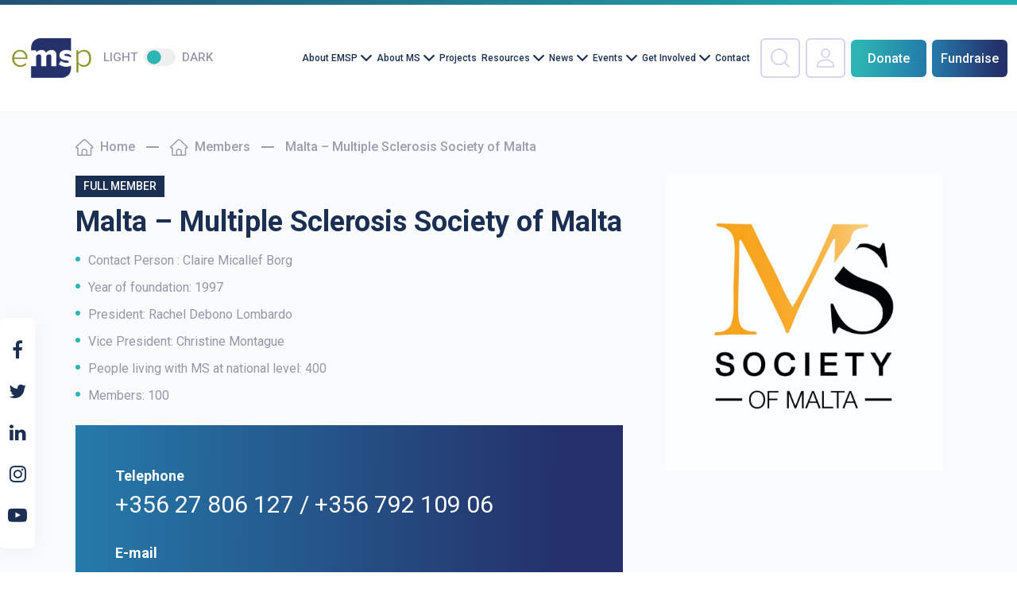

--- FILE ---
content_type: text/html; charset=UTF-8
request_url: https://emsp.org/our-members/malta-multiple-sclerosis-society-of-malta/
body_size: 23798
content:
<!DOCTYPE html>
<html lang="en-US">
<head>
<meta charset="UTF-8">
<meta http-equiv="X-UA-Compatible" content="IE=Edge">
<meta name="format-detection" content="telephone=no">
<meta name="viewport" content="width=device-width, initial-scale=1, user-scalable=no">
<link rel="profile" href="http://gmpg.org/xfn/11">
<link rel="stylesheet" type="text/css" media="all" href="https://emsp.org/wp-content/themes/emsp/style.css" />
<script type="text/html" id="tmpl-bb-link-preview">
<% if ( link_scrapping ) { %>
	<% if ( link_loading ) { %>
		<span class="bb-url-scrapper-loading bb-ajax-loader"><i class="bb-icon-l bb-icon-spinner animate-spin"></i>Loading preview...</span>
	<% } %>
	<% if ( link_success || link_error ) { %>
		<a title="Cancel Preview" href="#" id="bb-close-link-suggestion">Remove Preview</a>
		<div class="bb-link-preview-container">

			<% if ( link_images && link_images.length && link_success && ! link_error && '' !== link_image_index ) { %>
				<div id="bb-url-scrapper-img-holder">
					<div class="bb-link-preview-image">
						<div class="bb-link-preview-image-cover">
							<img src="<%= link_images[link_image_index] %>"/>
						</div>
						<div class="bb-link-preview-icons">
							<%
							if ( link_images.length > 1 ) { %>
								<a data-bp-tooltip-pos="up" data-bp-tooltip="Change image" href="#" class="icon-exchange toolbar-button bp-tooltip" id="icon-exchange"><i class="bb-icon-l bb-icon-exchange"></i></a>
							<% } %>
							<% if ( link_images.length ) { %>
								<a data-bp-tooltip-pos="up" data-bp-tooltip="Remove image" href="#" class="icon-image-slash toolbar-button bp-tooltip" id="bb-link-preview-remove-image"><i class="bb-icon-l bb-icon-image-slash"></i></a>
							<% } %>
							<a data-bp-tooltip-pos="up" data-bp-tooltip="Confirm" class="toolbar-button bp-tooltip" href="#" id="bb-link-preview-select-image">
								<i class="bb-icon-check bb-icon-l"></i>
							</a>
						</div>
					</div>
					<% if ( link_images.length > 1 ) { %>
						<div class="bb-url-thumb-nav">
							<button type="button" id="bb-url-prevPicButton"><span class="bb-icon-l bb-icon-angle-left"></span></button>
							<button type="button" id="bb-url-nextPicButton"><span class="bb-icon-l bb-icon-angle-right"></span></button>
							<div id="bb-url-scrapper-img-count">
								Image <%= link_image_index + 1 %>&nbsp;of&nbsp;<%= link_images.length %>
							</div>
						</div>
					<% } %>
				</div>
			<% } %>

			<% if ( link_success && ! link_error && link_url ) { %>
				<div class="bb-link-preview-info">
					<% var a = document.createElement('a');
						a.href = link_url;
						var hostname = a.hostname;
						var domainName = hostname.replace('www.', '' );
					%>

					<% if ( 'undefined' !== typeof link_title && link_title.trim() && link_description ) { %>
						<p class="bb-link-preview-link-name"><%= domainName %></p>
					<% } %>

					<% if ( link_success && ! link_error ) { %>
						<p class="bb-link-preview-title"><%= link_title %></p>
					<% } %>

					<% if ( link_success && ! link_error ) { %>
						<div class="bb-link-preview-excerpt"><p><%= link_description %></p></div>
					<% } %>
				</div>
			<% } %>
			<% if ( link_error && ! link_success ) { %>
				<div id="bb-url-error" class="bb-url-error"><%= link_error_msg %></div>
			<% } %>
		</div>
	<% } %>
<% } %>
</script>
<script type="text/html" id="tmpl-profile-card-popup">
	<div id="profile-card" class="bb-profile-card bb-popup-card" data-bp-item-id="" data-bp-item-component="members">

		<div class="skeleton-card">
			<div class="skeleton-card-body">
				<div class="skeleton-card-avatar bb-loading-bg"></div>
				<div class="skeleton-card-entity">
					<div class="skeleton-card-type bb-loading-bg"></div>
					<div class="skeleton-card-heading bb-loading-bg"></div>
					<div class="skeleton-card-meta bb-loading-bg"></div>
				</div>
			</div>
						<div class="skeleton-card-footer skeleton-footer-plain">
				<div class="skeleton-card-button bb-loading-bg"></div>
				<div class="skeleton-card-button bb-loading-bg"></div>
				<div class="skeleton-card-button bb-loading-bg"></div>
			</div>
		</div>

		<div class="bb-card-content">
			<div class="bb-card-body">
				<div class="bb-card-avatar">
					<span class="card-profile-status"></span>
					<img src="" alt="">
				</div>
				<div class="bb-card-entity">
					<div class="bb-card-profile-type"></div>
					<h4 class="bb-card-heading"></h4>
					<div class="bb-card-meta">
						<span class="card-meta-item card-meta-joined">Joined <span></span></span>
						<span class="card-meta-item card-meta-last-active"></span>
											</div>
				</div>
			</div>
			<div class="bb-card-footer">
								<div class="bb-card-action bb-card-action-outline">
					<a href="" class="card-button card-button-profile">View Profile</a>
				</div>
			</div>
		</div>

	</div>
</script>
<script type="text/html" id="tmpl-group-card-popup">
	<div id="group-card" class="bb-group-card bb-popup-card" data-bp-item-id="" data-bp-item-component="groups">

		<div class="skeleton-card">
			<div class="skeleton-card-body">
				<div class="skeleton-card-avatar bb-loading-bg"></div>
				<div class="skeleton-card-entity">
					<div class="skeleton-card-heading bb-loading-bg"></div>
					<div class="skeleton-card-meta bb-loading-bg"></div>
				</div>
			</div>
						<div class="skeleton-card-footer skeleton-footer-plain">
				<div class="skeleton-card-button bb-loading-bg"></div>
				<div class="skeleton-card-button bb-loading-bg"></div>
			</div>
		</div>

		<div class="bb-card-content">
			<div class="bb-card-body">
				<div class="bb-card-avatar">
					<img src="" alt="">
				</div>
				<div class="bb-card-entity">
					<h4 class="bb-card-heading"></h4>
					<div class="bb-card-meta">
						<span class="card-meta-item card-meta-status"></span>
						<span class="card-meta-item card-meta-type"></span>
						<span class="card-meta-item card-meta-last-active"></span>
					</div>
					<div class="card-group-members">
						<span class="bs-group-members"></span>
					</div>
				</div>
			</div>
			<div class="bb-card-footer">
								<div class="bb-card-action bb-card-action-outline">
					<a href="" class="card-button card-button-group">View Group</a>
				</div>
			</div>
		</div>

	</div>
</script>
<meta name='robots' content='index, follow, max-image-preview:large, max-snippet:-1, max-video-preview:-1' />
	<style>img:is([sizes="auto" i], [sizes^="auto," i]) { contain-intrinsic-size: 3000px 1500px }</style>
	
<!-- Google Tag Manager for WordPress by gtm4wp.com -->
<script data-cfasync="false" data-pagespeed-no-defer>
	var gtm4wp_datalayer_name = "dataLayer";
	var dataLayer = dataLayer || [];
</script>
<!-- End Google Tag Manager for WordPress by gtm4wp.com -->
	<!-- This site is optimized with the Yoast SEO plugin v26.8 - https://yoast.com/product/yoast-seo-wordpress/ -->
	<title>Malta - Multiple Sclerosis Society of Malta - EMSP</title>
	<link rel="canonical" href="https://emsp.org/our-members/malta-multiple-sclerosis-society-of-malta/" />
	<meta property="og:locale" content="en_US" />
	<meta property="og:type" content="article" />
	<meta property="og:title" content="Malta - Multiple Sclerosis Society of Malta - EMSP" />
	<meta property="og:description" content="Contact Person : Claire Micallef Borg Year of foundation: 1997 President: Rachel Debono Lombardo Vice President: Christine Montague People living..." />
	<meta property="og:url" content="https://emsp.org/our-members/malta-multiple-sclerosis-society-of-malta/" />
	<meta property="og:site_name" content="EMSP" />
	<meta property="article:publisher" content="https://www.facebook.com/eumsplatform" />
	<meta property="article:modified_time" content="2025-10-23T13:47:20+00:00" />
	<meta property="og:image" content="https://emsp.org/wp-content/uploads/2015/06/FM-Malta.jpeg" />
	<meta property="og:image:width" content="1179" />
	<meta property="og:image:height" content="1259" />
	<meta property="og:image:type" content="image/jpeg" />
	<meta name="twitter:card" content="summary_large_image" />
	<meta name="twitter:site" content="@eumsplatform" />
	<meta name="twitter:label1" content="Est. reading time" />
	<meta name="twitter:data1" content="1 minute" />
	<script type="application/ld+json" class="yoast-schema-graph">{"@context":"https://schema.org","@graph":[{"@type":"Article","@id":"https://emsp.org/our-members/malta-multiple-sclerosis-society-of-malta/#article","isPartOf":{"@id":"https://emsp.org/our-members/malta-multiple-sclerosis-society-of-malta/"},"author":{"name":"conversal","@id":"https://emsp.org/#/schema/person/24ff6ca5ff890f0190f7c8e06aef70e7"},"headline":"Malta &#8211; Multiple Sclerosis Society of Malta","datePublished":"2015-06-28T19:12:34+00:00","dateModified":"2025-10-23T13:47:20+00:00","mainEntityOfPage":{"@id":"https://emsp.org/our-members/malta-multiple-sclerosis-society-of-malta/"},"wordCount":31,"image":{"@id":"https://emsp.org/our-members/malta-multiple-sclerosis-society-of-malta/#primaryimage"},"thumbnailUrl":"https://emsp.org/wp-content/uploads/2015/06/FM-Malta.jpeg","inLanguage":"en-US"},{"@type":"WebPage","@id":"https://emsp.org/our-members/malta-multiple-sclerosis-society-of-malta/","url":"https://emsp.org/our-members/malta-multiple-sclerosis-society-of-malta/","name":"Malta - Multiple Sclerosis Society of Malta - EMSP","isPartOf":{"@id":"https://emsp.org/#website"},"primaryImageOfPage":{"@id":"https://emsp.org/our-members/malta-multiple-sclerosis-society-of-malta/#primaryimage"},"image":{"@id":"https://emsp.org/our-members/malta-multiple-sclerosis-society-of-malta/#primaryimage"},"thumbnailUrl":"https://emsp.org/wp-content/uploads/2015/06/FM-Malta.jpeg","datePublished":"2015-06-28T19:12:34+00:00","dateModified":"2025-10-23T13:47:20+00:00","breadcrumb":{"@id":"https://emsp.org/our-members/malta-multiple-sclerosis-society-of-malta/#breadcrumb"},"inLanguage":"en-US","potentialAction":[{"@type":"ReadAction","target":["https://emsp.org/our-members/malta-multiple-sclerosis-society-of-malta/"]}]},{"@type":"ImageObject","inLanguage":"en-US","@id":"https://emsp.org/our-members/malta-multiple-sclerosis-society-of-malta/#primaryimage","url":"https://emsp.org/wp-content/uploads/2015/06/FM-Malta.jpeg","contentUrl":"https://emsp.org/wp-content/uploads/2015/06/FM-Malta.jpeg","width":1179,"height":1259},{"@type":"BreadcrumbList","@id":"https://emsp.org/our-members/malta-multiple-sclerosis-society-of-malta/#breadcrumb","itemListElement":[{"@type":"ListItem","position":1,"name":"Home","item":"https://emsp.org/"},{"@type":"ListItem","position":2,"name":"Members","item":"https://emsp.org/our-members/"},{"@type":"ListItem","position":3,"name":"Malta &#8211; Multiple Sclerosis Society of Malta"}]},{"@type":"WebSite","@id":"https://emsp.org/#website","url":"https://emsp.org/","name":"EMSP","description":"The voice of people with MS in Europe","potentialAction":[{"@type":"SearchAction","target":{"@type":"EntryPoint","urlTemplate":"https://emsp.org/?s={search_term_string}"},"query-input":{"@type":"PropertyValueSpecification","valueRequired":true,"valueName":"search_term_string"}}],"inLanguage":"en-US"},{"@type":"Person","@id":"https://emsp.org/#/schema/person/24ff6ca5ff890f0190f7c8e06aef70e7","name":"conversal","url":"https://emsp.org/news/author/conversal/"}]}</script>
	<!-- / Yoast SEO plugin. -->


<link rel="alternate" type="application/rss+xml" title="EMSP &raquo; Feed" href="https://emsp.org/feed/" />
<link rel="alternate" type="application/rss+xml" title="EMSP &raquo; Comments Feed" href="https://emsp.org/comments/feed/" />
<script type="text/javascript">
/* <![CDATA[ */
window._wpemojiSettings = {"baseUrl":"https:\/\/s.w.org\/images\/core\/emoji\/16.0.1\/72x72\/","ext":".png","svgUrl":"https:\/\/s.w.org\/images\/core\/emoji\/16.0.1\/svg\/","svgExt":".svg","source":{"concatemoji":"https:\/\/emsp.org\/wp-includes\/js\/wp-emoji-release.min.js"}};
/*! This file is auto-generated */
!function(s,n){var o,i,e;function c(e){try{var t={supportTests:e,timestamp:(new Date).valueOf()};sessionStorage.setItem(o,JSON.stringify(t))}catch(e){}}function p(e,t,n){e.clearRect(0,0,e.canvas.width,e.canvas.height),e.fillText(t,0,0);var t=new Uint32Array(e.getImageData(0,0,e.canvas.width,e.canvas.height).data),a=(e.clearRect(0,0,e.canvas.width,e.canvas.height),e.fillText(n,0,0),new Uint32Array(e.getImageData(0,0,e.canvas.width,e.canvas.height).data));return t.every(function(e,t){return e===a[t]})}function u(e,t){e.clearRect(0,0,e.canvas.width,e.canvas.height),e.fillText(t,0,0);for(var n=e.getImageData(16,16,1,1),a=0;a<n.data.length;a++)if(0!==n.data[a])return!1;return!0}function f(e,t,n,a){switch(t){case"flag":return n(e,"\ud83c\udff3\ufe0f\u200d\u26a7\ufe0f","\ud83c\udff3\ufe0f\u200b\u26a7\ufe0f")?!1:!n(e,"\ud83c\udde8\ud83c\uddf6","\ud83c\udde8\u200b\ud83c\uddf6")&&!n(e,"\ud83c\udff4\udb40\udc67\udb40\udc62\udb40\udc65\udb40\udc6e\udb40\udc67\udb40\udc7f","\ud83c\udff4\u200b\udb40\udc67\u200b\udb40\udc62\u200b\udb40\udc65\u200b\udb40\udc6e\u200b\udb40\udc67\u200b\udb40\udc7f");case"emoji":return!a(e,"\ud83e\udedf")}return!1}function g(e,t,n,a){var r="undefined"!=typeof WorkerGlobalScope&&self instanceof WorkerGlobalScope?new OffscreenCanvas(300,150):s.createElement("canvas"),o=r.getContext("2d",{willReadFrequently:!0}),i=(o.textBaseline="top",o.font="600 32px Arial",{});return e.forEach(function(e){i[e]=t(o,e,n,a)}),i}function t(e){var t=s.createElement("script");t.src=e,t.defer=!0,s.head.appendChild(t)}"undefined"!=typeof Promise&&(o="wpEmojiSettingsSupports",i=["flag","emoji"],n.supports={everything:!0,everythingExceptFlag:!0},e=new Promise(function(e){s.addEventListener("DOMContentLoaded",e,{once:!0})}),new Promise(function(t){var n=function(){try{var e=JSON.parse(sessionStorage.getItem(o));if("object"==typeof e&&"number"==typeof e.timestamp&&(new Date).valueOf()<e.timestamp+604800&&"object"==typeof e.supportTests)return e.supportTests}catch(e){}return null}();if(!n){if("undefined"!=typeof Worker&&"undefined"!=typeof OffscreenCanvas&&"undefined"!=typeof URL&&URL.createObjectURL&&"undefined"!=typeof Blob)try{var e="postMessage("+g.toString()+"("+[JSON.stringify(i),f.toString(),p.toString(),u.toString()].join(",")+"));",a=new Blob([e],{type:"text/javascript"}),r=new Worker(URL.createObjectURL(a),{name:"wpTestEmojiSupports"});return void(r.onmessage=function(e){c(n=e.data),r.terminate(),t(n)})}catch(e){}c(n=g(i,f,p,u))}t(n)}).then(function(e){for(var t in e)n.supports[t]=e[t],n.supports.everything=n.supports.everything&&n.supports[t],"flag"!==t&&(n.supports.everythingExceptFlag=n.supports.everythingExceptFlag&&n.supports[t]);n.supports.everythingExceptFlag=n.supports.everythingExceptFlag&&!n.supports.flag,n.DOMReady=!1,n.readyCallback=function(){n.DOMReady=!0}}).then(function(){return e}).then(function(){var e;n.supports.everything||(n.readyCallback(),(e=n.source||{}).concatemoji?t(e.concatemoji):e.wpemoji&&e.twemoji&&(t(e.twemoji),t(e.wpemoji)))}))}((window,document),window._wpemojiSettings);
/* ]]> */
</script>
		<style id="content-control-block-styles">
			@media (max-width: 640px) {
	.cc-hide-on-mobile {
		display: none !important;
	}
}
@media (min-width: 641px) and (max-width: 920px) {
	.cc-hide-on-tablet {
		display: none !important;
	}
}
@media (min-width: 921px) and (max-width: 1440px) {
	.cc-hide-on-desktop {
		display: none !important;
	}
}		</style>
		<link rel='stylesheet' id='eo-leaflet.js-css' href='https://emsp.org/wp-content/plugins/event-organiser/lib/leaflet/leaflet.min.css' type='text/css' media='all' />
<style id='eo-leaflet.js-inline-css' type='text/css'>
.leaflet-popup-close-button{box-shadow:none!important;}
</style>
<link rel='stylesheet' id='bp-nouveau-icons-map-css' href='https://emsp.org/wp-content/plugins/buddyboss-platform/bp-templates/bp-nouveau/icons/css/icons-map.min.css' type='text/css' media='all' />
<link rel='stylesheet' id='bp-nouveau-bb-icons-css' href='https://emsp.org/wp-content/plugins/buddyboss-platform/bp-templates/bp-nouveau/icons/css/bb-icons.min.css' type='text/css' media='all' />
<link rel='stylesheet' id='dashicons-css' href='https://emsp.org/wp-includes/css/dashicons.min.css' type='text/css' media='all' />
<link rel='stylesheet' id='bp-nouveau-css' href='https://emsp.org/wp-content/plugins/buddyboss-platform/bp-templates/bp-nouveau/css/buddypress.min.css' type='text/css' media='all' />
<style id='bp-nouveau-inline-css' type='text/css'>
.list-wrap .bs-group-cover a:before{ background:unset; }#buddypress #header-cover-image.has-default, #buddypress #header-cover-image.has-default .guillotine-window img, .bs-group-cover a img{ background-color: #e2e9ef; }
</style>
<style id='wp-emoji-styles-inline-css' type='text/css'>

	img.wp-smiley, img.emoji {
		display: inline !important;
		border: none !important;
		box-shadow: none !important;
		height: 1em !important;
		width: 1em !important;
		margin: 0 0.07em !important;
		vertical-align: -0.1em !important;
		background: none !important;
		padding: 0 !important;
	}
</style>
<link rel='stylesheet' id='wp-block-library-css' href='https://emsp.org/wp-includes/css/dist/block-library/style.min.css' type='text/css' media='all' />
<style id='classic-theme-styles-inline-css' type='text/css'>
/*! This file is auto-generated */
.wp-block-button__link{color:#fff;background-color:#32373c;border-radius:9999px;box-shadow:none;text-decoration:none;padding:calc(.667em + 2px) calc(1.333em + 2px);font-size:1.125em}.wp-block-file__button{background:#32373c;color:#fff;text-decoration:none}
</style>
<link rel='stylesheet' id='wpmf-gallery-popup-style-css' href='https://emsp.org/wp-content/plugins/wp-media-folder/assets/css/display-gallery/magnific-popup.css' type='text/css' media='all' />
<link rel='stylesheet' id='wpmf-gallery-style-css' href='https://emsp.org/wp-content/plugins/wp-media-folder/assets/css/display-gallery/style-display-gallery.css' type='text/css' media='all' />
<link rel='stylesheet' id='wpmf-slick-style-css' href='https://emsp.org/wp-content/plugins/wp-media-folder/assets/js/slick/slick.css' type='text/css' media='all' />
<link rel='stylesheet' id='wpmf-slick-theme-style-css' href='https://emsp.org/wp-content/plugins/wp-media-folder/assets/js/slick/slick-theme.css' type='text/css' media='all' />
<link rel='stylesheet' id='content-control-block-styles-css' href='https://emsp.org/wp-content/plugins/content-control/dist/style-block-editor.css' type='text/css' media='all' />
<style id='global-styles-inline-css' type='text/css'>
:root{--wp--preset--aspect-ratio--square: 1;--wp--preset--aspect-ratio--4-3: 4/3;--wp--preset--aspect-ratio--3-4: 3/4;--wp--preset--aspect-ratio--3-2: 3/2;--wp--preset--aspect-ratio--2-3: 2/3;--wp--preset--aspect-ratio--16-9: 16/9;--wp--preset--aspect-ratio--9-16: 9/16;--wp--preset--color--black: #000000;--wp--preset--color--cyan-bluish-gray: #abb8c3;--wp--preset--color--white: #ffffff;--wp--preset--color--pale-pink: #f78da7;--wp--preset--color--vivid-red: #cf2e2e;--wp--preset--color--luminous-vivid-orange: #ff6900;--wp--preset--color--luminous-vivid-amber: #fcb900;--wp--preset--color--light-green-cyan: #7bdcb5;--wp--preset--color--vivid-green-cyan: #00d084;--wp--preset--color--pale-cyan-blue: #8ed1fc;--wp--preset--color--vivid-cyan-blue: #0693e3;--wp--preset--color--vivid-purple: #9b51e0;--wp--preset--gradient--vivid-cyan-blue-to-vivid-purple: linear-gradient(135deg,rgba(6,147,227,1) 0%,rgb(155,81,224) 100%);--wp--preset--gradient--light-green-cyan-to-vivid-green-cyan: linear-gradient(135deg,rgb(122,220,180) 0%,rgb(0,208,130) 100%);--wp--preset--gradient--luminous-vivid-amber-to-luminous-vivid-orange: linear-gradient(135deg,rgba(252,185,0,1) 0%,rgba(255,105,0,1) 100%);--wp--preset--gradient--luminous-vivid-orange-to-vivid-red: linear-gradient(135deg,rgba(255,105,0,1) 0%,rgb(207,46,46) 100%);--wp--preset--gradient--very-light-gray-to-cyan-bluish-gray: linear-gradient(135deg,rgb(238,238,238) 0%,rgb(169,184,195) 100%);--wp--preset--gradient--cool-to-warm-spectrum: linear-gradient(135deg,rgb(74,234,220) 0%,rgb(151,120,209) 20%,rgb(207,42,186) 40%,rgb(238,44,130) 60%,rgb(251,105,98) 80%,rgb(254,248,76) 100%);--wp--preset--gradient--blush-light-purple: linear-gradient(135deg,rgb(255,206,236) 0%,rgb(152,150,240) 100%);--wp--preset--gradient--blush-bordeaux: linear-gradient(135deg,rgb(254,205,165) 0%,rgb(254,45,45) 50%,rgb(107,0,62) 100%);--wp--preset--gradient--luminous-dusk: linear-gradient(135deg,rgb(255,203,112) 0%,rgb(199,81,192) 50%,rgb(65,88,208) 100%);--wp--preset--gradient--pale-ocean: linear-gradient(135deg,rgb(255,245,203) 0%,rgb(182,227,212) 50%,rgb(51,167,181) 100%);--wp--preset--gradient--electric-grass: linear-gradient(135deg,rgb(202,248,128) 0%,rgb(113,206,126) 100%);--wp--preset--gradient--midnight: linear-gradient(135deg,rgb(2,3,129) 0%,rgb(40,116,252) 100%);--wp--preset--font-size--small: 13px;--wp--preset--font-size--medium: 20px;--wp--preset--font-size--large: 36px;--wp--preset--font-size--x-large: 42px;--wp--preset--spacing--20: 0.44rem;--wp--preset--spacing--30: 0.67rem;--wp--preset--spacing--40: 1rem;--wp--preset--spacing--50: 1.5rem;--wp--preset--spacing--60: 2.25rem;--wp--preset--spacing--70: 3.38rem;--wp--preset--spacing--80: 5.06rem;--wp--preset--shadow--natural: 6px 6px 9px rgba(0, 0, 0, 0.2);--wp--preset--shadow--deep: 12px 12px 50px rgba(0, 0, 0, 0.4);--wp--preset--shadow--sharp: 6px 6px 0px rgba(0, 0, 0, 0.2);--wp--preset--shadow--outlined: 6px 6px 0px -3px rgba(255, 255, 255, 1), 6px 6px rgba(0, 0, 0, 1);--wp--preset--shadow--crisp: 6px 6px 0px rgba(0, 0, 0, 1);}:where(.is-layout-flex){gap: 0.5em;}:where(.is-layout-grid){gap: 0.5em;}body .is-layout-flex{display: flex;}.is-layout-flex{flex-wrap: wrap;align-items: center;}.is-layout-flex > :is(*, div){margin: 0;}body .is-layout-grid{display: grid;}.is-layout-grid > :is(*, div){margin: 0;}:where(.wp-block-columns.is-layout-flex){gap: 2em;}:where(.wp-block-columns.is-layout-grid){gap: 2em;}:where(.wp-block-post-template.is-layout-flex){gap: 1.25em;}:where(.wp-block-post-template.is-layout-grid){gap: 1.25em;}.has-black-color{color: var(--wp--preset--color--black) !important;}.has-cyan-bluish-gray-color{color: var(--wp--preset--color--cyan-bluish-gray) !important;}.has-white-color{color: var(--wp--preset--color--white) !important;}.has-pale-pink-color{color: var(--wp--preset--color--pale-pink) !important;}.has-vivid-red-color{color: var(--wp--preset--color--vivid-red) !important;}.has-luminous-vivid-orange-color{color: var(--wp--preset--color--luminous-vivid-orange) !important;}.has-luminous-vivid-amber-color{color: var(--wp--preset--color--luminous-vivid-amber) !important;}.has-light-green-cyan-color{color: var(--wp--preset--color--light-green-cyan) !important;}.has-vivid-green-cyan-color{color: var(--wp--preset--color--vivid-green-cyan) !important;}.has-pale-cyan-blue-color{color: var(--wp--preset--color--pale-cyan-blue) !important;}.has-vivid-cyan-blue-color{color: var(--wp--preset--color--vivid-cyan-blue) !important;}.has-vivid-purple-color{color: var(--wp--preset--color--vivid-purple) !important;}.has-black-background-color{background-color: var(--wp--preset--color--black) !important;}.has-cyan-bluish-gray-background-color{background-color: var(--wp--preset--color--cyan-bluish-gray) !important;}.has-white-background-color{background-color: var(--wp--preset--color--white) !important;}.has-pale-pink-background-color{background-color: var(--wp--preset--color--pale-pink) !important;}.has-vivid-red-background-color{background-color: var(--wp--preset--color--vivid-red) !important;}.has-luminous-vivid-orange-background-color{background-color: var(--wp--preset--color--luminous-vivid-orange) !important;}.has-luminous-vivid-amber-background-color{background-color: var(--wp--preset--color--luminous-vivid-amber) !important;}.has-light-green-cyan-background-color{background-color: var(--wp--preset--color--light-green-cyan) !important;}.has-vivid-green-cyan-background-color{background-color: var(--wp--preset--color--vivid-green-cyan) !important;}.has-pale-cyan-blue-background-color{background-color: var(--wp--preset--color--pale-cyan-blue) !important;}.has-vivid-cyan-blue-background-color{background-color: var(--wp--preset--color--vivid-cyan-blue) !important;}.has-vivid-purple-background-color{background-color: var(--wp--preset--color--vivid-purple) !important;}.has-black-border-color{border-color: var(--wp--preset--color--black) !important;}.has-cyan-bluish-gray-border-color{border-color: var(--wp--preset--color--cyan-bluish-gray) !important;}.has-white-border-color{border-color: var(--wp--preset--color--white) !important;}.has-pale-pink-border-color{border-color: var(--wp--preset--color--pale-pink) !important;}.has-vivid-red-border-color{border-color: var(--wp--preset--color--vivid-red) !important;}.has-luminous-vivid-orange-border-color{border-color: var(--wp--preset--color--luminous-vivid-orange) !important;}.has-luminous-vivid-amber-border-color{border-color: var(--wp--preset--color--luminous-vivid-amber) !important;}.has-light-green-cyan-border-color{border-color: var(--wp--preset--color--light-green-cyan) !important;}.has-vivid-green-cyan-border-color{border-color: var(--wp--preset--color--vivid-green-cyan) !important;}.has-pale-cyan-blue-border-color{border-color: var(--wp--preset--color--pale-cyan-blue) !important;}.has-vivid-cyan-blue-border-color{border-color: var(--wp--preset--color--vivid-cyan-blue) !important;}.has-vivid-purple-border-color{border-color: var(--wp--preset--color--vivid-purple) !important;}.has-vivid-cyan-blue-to-vivid-purple-gradient-background{background: var(--wp--preset--gradient--vivid-cyan-blue-to-vivid-purple) !important;}.has-light-green-cyan-to-vivid-green-cyan-gradient-background{background: var(--wp--preset--gradient--light-green-cyan-to-vivid-green-cyan) !important;}.has-luminous-vivid-amber-to-luminous-vivid-orange-gradient-background{background: var(--wp--preset--gradient--luminous-vivid-amber-to-luminous-vivid-orange) !important;}.has-luminous-vivid-orange-to-vivid-red-gradient-background{background: var(--wp--preset--gradient--luminous-vivid-orange-to-vivid-red) !important;}.has-very-light-gray-to-cyan-bluish-gray-gradient-background{background: var(--wp--preset--gradient--very-light-gray-to-cyan-bluish-gray) !important;}.has-cool-to-warm-spectrum-gradient-background{background: var(--wp--preset--gradient--cool-to-warm-spectrum) !important;}.has-blush-light-purple-gradient-background{background: var(--wp--preset--gradient--blush-light-purple) !important;}.has-blush-bordeaux-gradient-background{background: var(--wp--preset--gradient--blush-bordeaux) !important;}.has-luminous-dusk-gradient-background{background: var(--wp--preset--gradient--luminous-dusk) !important;}.has-pale-ocean-gradient-background{background: var(--wp--preset--gradient--pale-ocean) !important;}.has-electric-grass-gradient-background{background: var(--wp--preset--gradient--electric-grass) !important;}.has-midnight-gradient-background{background: var(--wp--preset--gradient--midnight) !important;}.has-small-font-size{font-size: var(--wp--preset--font-size--small) !important;}.has-medium-font-size{font-size: var(--wp--preset--font-size--medium) !important;}.has-large-font-size{font-size: var(--wp--preset--font-size--large) !important;}.has-x-large-font-size{font-size: var(--wp--preset--font-size--x-large) !important;}
:where(.wp-block-post-template.is-layout-flex){gap: 1.25em;}:where(.wp-block-post-template.is-layout-grid){gap: 1.25em;}
:where(.wp-block-columns.is-layout-flex){gap: 2em;}:where(.wp-block-columns.is-layout-grid){gap: 2em;}
:root :where(.wp-block-pullquote){font-size: 1.5em;line-height: 1.6;}
</style>
<link rel='stylesheet' id='bb-pro-enqueue-scripts-css' href='https://emsp.org/wp-content/plugins/buddyboss-platform-pro/assets/css/index.min.css' type='text/css' media='all' />
<link rel='stylesheet' id='bb-access-control-css' href='https://emsp.org/wp-content/plugins/buddyboss-platform-pro/includes/access-control/assets/css/bb-access-control.min.css' type='text/css' media='all' />
<link rel='stylesheet' id='bb-meprlms-frontend-css' href='https://emsp.org/wp-content/plugins/buddyboss-platform-pro/includes/integrations/meprlms/assets/css/meprlms-frontend.min.css' type='text/css' media='all' />
<link rel='stylesheet' id='bb-tutorlms-admin-css' href='https://emsp.org/wp-content/plugins/buddyboss-platform-pro/includes/integrations/tutorlms/assets/css/bb-tutorlms-admin.min.css' type='text/css' media='all' />
<link rel='stylesheet' id='bp-mentions-css-css' href='https://emsp.org/wp-content/plugins/buddyboss-platform/bp-core/css/mentions.min.css' type='text/css' media='all' />
<link rel='stylesheet' id='categories-images-styles-css' href='https://emsp.org/wp-content/plugins/categories-images/assets/css/zci-styles.css' type='text/css' media='all' />
<link rel='stylesheet' id='custom-frontend-nav-css' href='https://emsp.org/wp-content/plugins/conversal-backend-2.6.0.2/css/conversal-frontend-nav.css' type='text/css' media='all' />
<link rel='stylesheet' id='wpsm_ac-font-awesome-front-css' href='https://emsp.org/wp-content/plugins/responsive-accordion-and-collapse/css/font-awesome/css/font-awesome.min.css' type='text/css' media='all' />
<link rel='stylesheet' id='wpsm_ac_bootstrap-front-css' href='https://emsp.org/wp-content/plugins/responsive-accordion-and-collapse/css/bootstrap-front.css' type='text/css' media='all' />
<link rel='stylesheet' id='scroll-top-css-css' href='https://emsp.org/wp-content/plugins/scroll-top/assets/css/scroll-top.css' type='text/css' media='all' />
<link rel='stylesheet' id='google-fonts-css' href='https://fonts.googleapis.com/css2?family=Roboto%3Aital%2Cwght%400%2C300%3B0%2C400%3B0%2C500%3B0%2C700%3B0%2C900%3B1%2C300%3B1%2C400%3B1%2C500%3B1%2C700%3B1%2C900&#038;display=swap' type='text/css' media='all' />
<link rel='stylesheet' id='grid-css' href='https://emsp.org/wp-content/themes/emsp/css/grid.css' type='text/css' media='all' />
<link rel='stylesheet' id='swiper-css' href='https://emsp.org/wp-content/themes/emsp/css/swiper.css' type='text/css' media='all' />
<link rel='stylesheet' id='common-style-css' href='https://emsp.org/wp-content/themes/emsp/css/common.css' type='text/css' media='all' />
<link rel='stylesheet' id='style-css' href='https://emsp.org/wp-content/themes/emsp/css/style.css' type='text/css' media='all' />
<link rel='stylesheet' id='responsive-css' href='https://emsp.org/wp-content/themes/emsp/css/responsive.css' type='text/css' media='all' />
<link rel='stylesheet' id='fancybox-css' href='https://emsp.org/wp-content/plugins/easy-fancybox/fancybox/1.5.4/jquery.fancybox.min.css' type='text/css' media='screen' />
<link rel='stylesheet' id='bp-zoom-css' href='https://emsp.org/wp-content/plugins/buddyboss-platform-pro/includes/integrations/zoom/assets/css/bp-zoom.min.css' type='text/css' media='all' />
<link rel='stylesheet' id='wppb_stylesheet-css' href='https://emsp.org/wp-content/plugins/profile-builder-hobbyist/assets/css/style-front-end.css' type='text/css' media='all' />
<script type="text/javascript">
            window._bbssoDOMReady = function (callback) {
                if ( document.readyState === "complete" || document.readyState === "interactive" ) {
                    callback();
                } else {
                    document.addEventListener( "DOMContentLoaded", callback );
                }
            };
            </script><script type="text/javascript" src="https://emsp.org/wp-includes/js/jquery/jquery.min.js" id="jquery-core-js"></script>
<script type="text/javascript" src="https://emsp.org/wp-includes/js/jquery/jquery-migrate.min.js" id="jquery-migrate-js"></script>
<script type="text/javascript" id="bb-twemoji-js-extra">
/* <![CDATA[ */
var bbemojiSettings = {"baseUrl":"https:\/\/s.w.org\/images\/core\/emoji\/14.0.0\/72x72\/","ext":".png","svgUrl":"https:\/\/s.w.org\/images\/core\/emoji\/14.0.0\/svg\/","svgExt":".svg"};
/* ]]> */
</script>
<script type="text/javascript" src="https://emsp.org/wp-includes/js/twemoji.min.js" id="bb-twemoji-js"></script>
<script type="text/javascript" src="https://emsp.org/wp-content/plugins/buddyboss-platform/bp-core/js/bb-emoji-loader.min.js" id="bb-emoji-loader-js"></script>
<script type="text/javascript" id="bb-reaction-js-extra">
/* <![CDATA[ */
var bbReactionVars = {"ajax_url":"https:\/\/emsp.org\/wp-admin\/admin-ajax.php"};
/* ]]> */
</script>
<script type="text/javascript" src="https://emsp.org/wp-content/plugins/buddyboss-platform-pro/includes/reactions/assets/js/bb-reaction.min.js" id="bb-reaction-js"></script>
<script type="text/javascript" src="https://emsp.org/wp-content/plugins/buddyboss-platform-pro/includes/integrations/meprlms/assets/js/bb-meprlms-frontend.min.js" id="bb-meprlms-frontend-js"></script>
<script type="text/javascript" id="bb-tutorlms-admin-js-extra">
/* <![CDATA[ */
var bbTutorLMSVars = {"ajax_url":"https:\/\/emsp.org\/wp-admin\/admin-ajax.php","select_course_placeholder":"Start typing a course name to associate with this group."};
/* ]]> */
</script>
<script type="text/javascript" src="https://emsp.org/wp-content/plugins/buddyboss-platform-pro/includes/integrations/tutorlms/assets/js/bb-tutorlms-admin.min.js" id="bb-tutorlms-admin-js"></script>
<script type="text/javascript" src="https://emsp.org/wp-content/plugins/buddyboss-platform/bp-core/js/vendor/magnific-popup.js" id="bp-nouveau-magnific-popup-js"></script>
<script type="text/javascript" src="https://emsp.org/wp-content/plugins/buddyboss-platform/bp-core/js/widget-members.min.js" id="bp-widget-members-js"></script>
<script type="text/javascript" src="https://emsp.org/wp-content/plugins/buddyboss-platform/bp-core/js/jquery-query.min.js" id="bp-jquery-query-js"></script>
<script type="text/javascript" src="https://emsp.org/wp-content/plugins/buddyboss-platform/bp-core/js/vendor/jquery-cookie.min.js" id="bp-jquery-cookie-js"></script>
<script type="text/javascript" src="https://emsp.org/wp-content/plugins/buddyboss-platform/bp-core/js/vendor/jquery-scroll-to.min.js" id="bp-jquery-scroll-to-js"></script>
<script type="text/javascript" id="bp-media-dropzone-js-extra">
/* <![CDATA[ */
var bp_media_dropzone = {"dictDefaultMessage":"Drop files here to upload","dictFallbackMessage":"Your browser does not support drag'n'drop file uploads.","dictFallbackText":"Please use the fallback form below to upload your files like in the olden days.","dictFileTooBig":"Sorry, file size is too big ({{filesize}} MB). Max file size limit: {{maxFilesize}} MB.","dictInvalidFileType":"You can't upload files of this type.","dictResponseError":"Server responded with {{statusCode}} code.","dictCancelUpload":"Cancel upload","dictUploadCanceled":"Upload canceled.","dictCancelUploadConfirmation":"Are you sure you want to cancel this upload?","dictRemoveFile":"Remove file","dictMaxFilesExceeded":"You cannot upload more than 10 files at a time."};
/* ]]> */
</script>
<script type="text/javascript" src="https://emsp.org/wp-content/plugins/buddyboss-platform/bp-core/js/vendor/dropzone.min.js" id="bp-media-dropzone-js"></script>
<script type="text/javascript" src="https://emsp.org/wp-content/plugins/buddyboss-platform/bp-core/js/vendor/exif.js" id="bp-exif-js"></script>
<script type="text/javascript" src="https://emsp.org/wp-content/themes/emsp/js/js.cookie.js" id="js.cookie-js"></script>
<script type="text/javascript" src="https://emsp.org/wp-content/themes/emsp/js/jquery.matchHeight.js" id="matchHeight-js"></script>
<script type="text/javascript" src="https://emsp.org/wp-content/themes/emsp/js/swiper.js" id="swiper-js"></script>
<script type="text/javascript" src="https://emsp.org/wp-content/themes/emsp/js/scripts.js" id="scripts-js"></script>
<link rel="https://api.w.org/" href="https://emsp.org/wp-json/" />

	<script>var ajaxurl = 'https://emsp.org/wp-admin/admin-ajax.php';</script>

	<style id="essential-blocks-global-styles">
            :root {
                --eb-global-primary-color: #101828;
--eb-global-secondary-color: #475467;
--eb-global-tertiary-color: #98A2B3;
--eb-global-text-color: #475467;
--eb-global-heading-color: #1D2939;
--eb-global-link-color: #444CE7;
--eb-global-background-color: #F9FAFB;
--eb-global-button-text-color: #FFFFFF;
--eb-global-button-background-color: #101828;
--eb-gradient-primary-color: linear-gradient(90deg, hsla(259, 84%, 78%, 1) 0%, hsla(206, 67%, 75%, 1) 100%);
--eb-gradient-secondary-color: linear-gradient(90deg, hsla(18, 76%, 85%, 1) 0%, hsla(203, 69%, 84%, 1) 100%);
--eb-gradient-tertiary-color: linear-gradient(90deg, hsla(248, 21%, 15%, 1) 0%, hsla(250, 14%, 61%, 1) 100%);
--eb-gradient-background-color: linear-gradient(90deg, rgb(250, 250, 250) 0%, rgb(233, 233, 233) 49%, rgb(244, 243, 243) 100%);

                --eb-tablet-breakpoint: 1024px;
--eb-mobile-breakpoint: 767px;

            }
            
            
        </style><!-- Scroll To Top -->
<style id="scrolltop-custom-style">
		#scrollUp {border-radius:3px;opacity:0.7;bottom:20px;right:20px;background:#000000;;}
		#scrollUp:hover{opacity:1;}
        .top-icon{stroke:#ffffff;}
        @media (max-width: 567px) { #scrollUp { display: none !important; } };
		
		</style>
<!-- End Scroll Top - https://wordpress.org/plugins/scroll-top/ -->

<!-- Google Tag Manager for WordPress by gtm4wp.com -->
<!-- GTM Container placement set to footer -->
<script data-cfasync="false" data-pagespeed-no-defer type="text/javascript">
	var dataLayer_content = {"pagePostType":"company","pagePostType2":"single-company","pagePostAuthor":"conversal"};
	dataLayer.push( dataLayer_content );
</script>
<script data-cfasync="false" data-pagespeed-no-defer type="text/javascript">
(function(w,d,s,l,i){w[l]=w[l]||[];w[l].push({'gtm.start':
new Date().getTime(),event:'gtm.js'});var f=d.getElementsByTagName(s)[0],
j=d.createElement(s),dl=l!='dataLayer'?'&l='+l:'';j.async=true;j.src=
'//www.googletagmanager.com/gtm.js?id='+i+dl;f.parentNode.insertBefore(j,f);
})(window,document,'script','dataLayer','GTM-KFKQGD4');
</script>
<!-- End Google Tag Manager for WordPress by gtm4wp.com --><link rel="icon" href="https://emsp.org/wp-content/uploads/2021/02/favicon.ico" sizes="32x32" />
<link rel="icon" href="https://emsp.org/wp-content/uploads/2021/02/favicon.ico" sizes="192x192" />
<link rel="apple-touch-icon" href="https://emsp.org/wp-content/uploads/2021/02/favicon.ico" />
<meta name="msapplication-TileImage" content="https://emsp.org/wp-content/uploads/2021/02/favicon.ico" />
</head>

<body class="bp-nouveau wp-singular company-template-default single single-company postid-4711 wp-theme-emsp bp-search no-js">
	<div id="topline"></div>
	<div id="header" class="clearfix">
    	<div class="logo ds-flex align-items-center">
        	<a href="https://emsp.org/" class="logo_img"></a>
            				<div class="switch"><span class="mob_lbl_1">Switch to light mode?</span><span class="mob_lbl_2">Switch to dark mode?</span><label>Light</label><a href="#" class="switchbtn"></a><label>Dark</label></div>
			            
        </div>
        <a href="#" id="menubtn"><span></span><span></span><span></span><span></span></a>
        <div class="search visible-xs">
            <a href="#" class="search_icon"></a>
            <div class="serform" style="display:none;">
                <form action="https://emsp.org/" method="get">
                    <input type="text" name="s" class="txtbox" placeholder="search">
                    <input type="submit" class="submit_btn" value="">
                </form>
            </div>
        </div>
        <div id="nav" class="ds-flex align-items-center">
        	<ul id="menu-main-menu" class="menu"><li id="menu-item-693" class="menu-item menu-item-type-post_type menu-item-object-page menu-item-has-children menu-item-693"><a href="https://emsp.org/about-emsp/">About EMSP</a>
<ul class="sub-menu">
	<li id="menu-item-696" class="menu-item menu-item-type-post_type_archive menu-item-object-member menu-item-696"><a href="https://emsp.org/team/">Our Team</a></li>
	<li id="menu-item-689" class="menu-item menu-item-type-custom menu-item-object-custom menu-item-689"><a href="https://emsp.org/team/executive-committee">Executive Committee</a></li>
	<li id="menu-item-5099" class="menu-item menu-item-type-custom menu-item-object-custom menu-item-5099"><a href="https://emsp.org/our-members/">Our members</a></li>
	<li id="menu-item-7892" class="menu-item menu-item-type-custom menu-item-object-custom menu-item-7892"><a href="https://emsp.org/scientific-advisory-committee">Scientific Advisory Committee</a></li>
	<li id="menu-item-5651" class="menu-item menu-item-type-custom menu-item-object-custom menu-item-5651"><a href="https://emsp.org/resources/7997/">Annual Report 2024</a></li>
	<li id="menu-item-5470" class="menu-item menu-item-type-post_type menu-item-object-page menu-item-5470"><a href="https://emsp.org/about-emsp/job-vacancies/">Vacancies</a></li>
	<li id="menu-item-5469" class="menu-item menu-item-type-post_type menu-item-object-page menu-item-5469"><a href="https://emsp.org/about-emsp/calls-for-proposals/">Calls for proposals</a></li>
</ul>
</li>
<li id="menu-item-694" class="menu-item menu-item-type-custom menu-item-object-custom menu-item-has-children menu-item-694"><a href="https://emsp.org/about-ms/">About MS</a>
<ul class="sub-menu">
	<li id="menu-item-5107" class="menu-item menu-item-type-custom menu-item-object-custom menu-item-5107"><a href="https://emsp.org/about-ms/ms-treatments/">MS treatments</a></li>
	<li id="menu-item-6517" class="menu-item menu-item-type-post_type menu-item-object-page menu-item-6517"><a href="https://emsp.org/about-ms/diseases-similar-to-ms/">Diseases Similar to MS</a></li>
	<li id="menu-item-6545" class="menu-item menu-item-type-post_type menu-item-object-page menu-item-6545"><a href="https://emsp.org/multiple-sclerosis-clinical-research/">Clinical Research</a></li>
</ul>
</li>
<li id="menu-item-239" class="menu-item menu-item-type-post_type_archive menu-item-object-project menu-item-239"><a href="https://emsp.org/projects/">Projects</a></li>
<li id="menu-item-5256" class="menu-item menu-item-type-custom menu-item-object-custom menu-item-has-children menu-item-5256"><a href="https://emsp.org/resources/">Resources</a>
<ul class="sub-menu">
	<li id="menu-item-5177" class="menu-item menu-item-type-custom menu-item-object-custom menu-item-5177"><a href="https://emsp.org/resource-category/press-releases/">Press Releases</a></li>
	<li id="menu-item-5178" class="menu-item menu-item-type-custom menu-item-object-custom menu-item-5178"><a href="https://emsp.org/resource-category/leaflets-reports/">Leaflets &#038; reports</a></li>
	<li id="menu-item-5181" class="menu-item menu-item-type-custom menu-item-object-custom menu-item-5181"><a href="https://emsp.org/resource-category/presentations/">Presentations</a></li>
	<li id="menu-item-5182" class="menu-item menu-item-type-custom menu-item-object-custom menu-item-5182"><a href="https://emsp.org/resource-category/policy-papers/">Policy papers</a></li>
	<li id="menu-item-5753" class="menu-item menu-item-type-post_type menu-item-object-page menu-item-5753"><a href="https://emsp.org/media/">Media Partners</a></li>
</ul>
</li>
<li id="menu-item-232" class="menu-item menu-item-type-post_type menu-item-object-page current_page_parent menu-item-has-children menu-item-232"><a href="https://emsp.org/?page_id=95">News</a>
<ul class="sub-menu">
	<li id="menu-item-5109" class="menu-item menu-item-type-custom menu-item-object-custom menu-item-5109"><a href="https://emsp.org/news/category/member-news/">Member news</a></li>
	<li id="menu-item-5110" class="menu-item menu-item-type-custom menu-item-object-custom menu-item-5110"><a href="https://emsp.org/news/category/emsp-news/">EMSP news</a></li>
	<li id="menu-item-5111" class="menu-item menu-item-type-custom menu-item-object-custom menu-item-5111"><a href="https://emsp.org/news/category/from-europe/">MS Europe</a></li>
</ul>
</li>
<li id="menu-item-417" class="menu-item menu-item-type-post_type_archive menu-item-object-event menu-item-has-children menu-item-417"><a href="https://emsp.org/events/">Events</a>
<ul class="sub-menu">
	<li id="menu-item-6654" class="menu-item menu-item-type-custom menu-item-object-custom menu-item-6654"><a href="https://eu.eventscloud.com/website/15596/">Annual Conference</a></li>
	<li id="menu-item-8451" class="menu-item menu-item-type-post_type menu-item-object-event menu-item-8451"><a href="https://emsp.org/events/msrun2025/">EMSP MS Awareness Run</a></li>
</ul>
</li>
<li id="menu-item-695" class="menu-item menu-item-type-custom menu-item-object-custom menu-item-has-children menu-item-695"><a href="https://emsp.org/donate/">Get Involved</a>
<ul class="sub-menu">
	<li id="menu-item-7801" class="menu-item menu-item-type-post_type menu-item-object-page menu-item-7801"><a href="https://emsp.org/partners/">Partners</a></li>
	<li id="menu-item-7013" class="menu-item menu-item-type-post_type menu-item-object-page menu-item-7013"><a href="https://emsp.org/get-involved/one-million-minds-campaign/">One Million Minds campaign</a></li>
	<li id="menu-item-5665" class="menu-item menu-item-type-post_type menu-item-object-page menu-item-5665"><a href="https://emsp.org/about-emsp/policymakers/">Policy Work</a></li>
</ul>
</li>
<li id="menu-item-235" class="menu-item menu-item-type-post_type menu-item-object-page menu-item-235"><a href="https://emsp.org/contact/">Contact</a></li>
</ul>                        <div class="search">
	            <a href="#" class="search_icon"></a>
                <div class="serform">
                    <form action="https://emsp.org/" method="get">
                        <input type="text" name="s" class="txtbox" placeholder="search">
                        <input type="submit" class="submit_btn" value="">
                    </form>
                </div>
            </div>
                        <a href="https://emsp.org/login/" class="user_icon"><img src="https://emsp.org/wp-content/themes/emsp/images/user.svg" alt="">Your Account</a>
                                        <a href="https://donate.emsp.org/eur-donation" target="" class="btn dotante_btn">Donate</a>
                                        <a href="https://emsp.org/get-involved/ms-awareness-run-2024/" target="_blank" class="btn blue-btn fundraise_btn">Fundraise</a>
                        <a href="#" id="menubtn_2"><span></span><span></span><span></span><span></span></a>
        </div>
    </div>         
     

	<div id="content" class="team_page">
    	<div class="container">
        	<div id="breadcrumb">
            	<span><span><a href="https://emsp.org/">Home</a></span> <span class="sep"></span> <span><a href="https://emsp.org/our-members/">Members</a></span> <span class="sep"></span> <span class="breadcrumb_last" aria-current="page">Malta &#8211; Multiple Sclerosis Society of Malta</span></span>            </div>
            <div class="team_c">
            	<div class="flexible_block flx_img_txt_block typography team_top">
                    <div class="row">
                        <div class="col-sm-4">
                            <div class="img"><img width="959" height="1024" src="https://emsp.org/wp-content/uploads/2015/06/FM-Malta-959x1024.jpeg" class="attachment-large size-large wp-post-image" alt="" decoding="async" fetchpriority="high" srcset="https://emsp.org/wp-content/uploads/2015/06/FM-Malta-959x1024.jpeg 959w, https://emsp.org/wp-content/uploads/2015/06/FM-Malta-421x450.jpeg 421w, https://emsp.org/wp-content/uploads/2015/06/FM-Malta-768x820.jpeg 768w, https://emsp.org/wp-content/uploads/2015/06/FM-Malta.jpeg 1179w" sizes="(max-width: 959px) 100vw, 959px" /></div>
                        </div>
                        <div class="col-sm-8">
                            <div class="txt">
                            	<span class="mem_label">Full member</span>                                <h2>Malta &#8211; Multiple Sclerosis Society of Malta</h2>
                                <ul>
<li>Contact Person : Claire Micallef Borg</li>
<li>Year of foundation: 1997</li>
<li>President: Rachel Debono Lombardo</li>
<li>Vice President: Christine Montague</li>
<li>People living with MS at national level: 400</li>
<li>Members: 100</li>
</ul>
                                <div class="info_box">
                                	<p><strong>Telephone</strong><a href="tel:3562780612735679210906">+356 27 806 127 / +356 792 109 06</a></p>
                                    <p><strong>E-mail</strong><a href="mailto:maltams@gmail.com">maltams@gmail.com</a></p>
                                                                    	                                    <p><strong>Website</strong><a href="https://www.msmalta.org.mt" target="_blank">www.msmalta.org.mt</a></p>
                                    <p class="address"><strong>Address</strong>MS Society<br />
6, 'Menert'<br />
Triq is-Selq Zabbar<br />
Malta</p>
                                </div>
                            </div>
                        </div>
                    </div>
            	</div>
            </div>
        </div>
    </div>      



	<div id="newsletter">
    	<div class="container">
        	<div class="newsletter ds-flex align-items-center">
            	<h3>Subscribe to Newsletter</h3>
                <div class="wpforms-container " id="wpforms-5195"><form id="wpforms-form-5195" class="wpforms-validate wpforms-form" data-formid="5195" method="post" enctype="multipart/form-data" action="/our-members/malta-multiple-sclerosis-society-of-malta/" data-token="cf50ab0cf75de83a5e22523316e10338" data-token-time="1769753726"><noscript class="wpforms-error-noscript">Please enable JavaScript in your browser to complete this form.</noscript><div class="wpforms-field-container"><div id="wpforms-5195-field_4-container" class="wpforms-field wpforms-field-text" data-field-id="4"><input type="text" id="wpforms-5195-field_4" class="wpforms-field-medium" name="wpforms[fields][4]" placeholder="First Name" ></div><div id="wpforms-5195-field_5-container" class="wpforms-field wpforms-field-text" data-field-id="5"><input type="text" id="wpforms-5195-field_5" class="wpforms-field-medium" name="wpforms[fields][5]" placeholder="Last Name" ></div><div id="wpforms-5195-field_3-container" class="wpforms-field wpforms-field-email" data-field-id="3"><input type="email" id="wpforms-5195-field_3" class="wpforms-field-medium wpforms-field-required" name="wpforms[fields][3]" placeholder="E-mail" spellcheck="false" required></div><div id="wpforms-5195-field_8-container" class="wpforms-field wpforms-field-gdpr-checkbox" data-field-id="8"><ul id="wpforms-5195-field_8" class="wpforms-field-required"><li class="choice-1"><input type="checkbox" id="wpforms-5195-field_8_1" name="wpforms[fields][8][]" value="I consent to having this website store my submitted information so they can respond to my inquiry." required ><label class="wpforms-field-label-inline" for="wpforms-5195-field_8_1">I consent to having this website store my submitted information so they can respond to my inquiry.</label></li></ul></div></div><!-- .wpforms-field-container --><div class="wpforms-recaptcha-container wpforms-is-hcaptcha" ><div class="h-captcha" data-sitekey="1bb56068-d6c5-4ba2-a02f-5635584ace09"></div><input type="text" name="g-recaptcha-hidden" class="wpforms-recaptcha-hidden" style="position:absolute!important;clip:rect(0,0,0,0)!important;height:1px!important;width:1px!important;border:0!important;overflow:hidden!important;padding:0!important;margin:0!important;" data-rule-hcaptcha="1"></div><div class="wpforms-submit-container" ><input type="hidden" name="wpforms[id]" value="5195"><input type="hidden" name="page_title" value="Malta &#8211; Multiple Sclerosis Society of Malta"><input type="hidden" name="page_url" value="https://emsp.org/our-members/malta-multiple-sclerosis-society-of-malta/"><input type="hidden" name="url_referer" value=""><input type="hidden" name="page_id" value="4711"><input type="hidden" name="wpforms[post_id]" value="4711"><button type="submit" name="wpforms[submit]" id="wpforms-submit-5195" class="wpforms-submit" data-alt-text="Sending..." data-submit-text="Subscribe" aria-live="assertive" value="wpforms-submit">Subscribe</button></div></form></div>  <!-- .wpforms-container -->            </div>
        </div>
        <a href="#" class="go_to_top"></a>
    </div>
    
    <div id="footer">
    	<div class="container">
        	<div class="footer_top clearfix">
            	<div class="block block_1">
                	<h3>Navigation</h3>
                    <ul id="menu-footer-menu-1" class="menu"><li id="menu-item-245" class="menu-item menu-item-type-post_type menu-item-object-page menu-item-home menu-item-245"><a href="https://emsp.org/">Home</a></li>
<li id="menu-item-247" class="menu-item menu-item-type-post_type menu-item-object-page menu-item-247"><a href="https://emsp.org/about-emsp/">About EMSP</a></li>
<li id="menu-item-250" class="menu-item menu-item-type-post_type_archive menu-item-object-project menu-item-250"><a href="https://emsp.org/projects/">Projects</a></li>
<li id="menu-item-246" class="menu-item menu-item-type-post_type menu-item-object-page current_page_parent menu-item-246"><a href="https://emsp.org/?page_id=95">News</a></li>
<li id="menu-item-249" class="menu-item menu-item-type-post_type_archive menu-item-object-event menu-item-has-children menu-item-249"><a href="https://emsp.org/events/">Events</a>
<ul class="sub-menu">
	<li id="menu-item-8404" class="menu-item menu-item-type-custom menu-item-object-custom menu-item-8404"><a href="https://emsp.org/events/msrun2025/">MS Awareness Run 2025</a></li>
</ul>
</li>
<li id="menu-item-251" class="menu-item menu-item-type-post_type_archive menu-item-object-member menu-item-251"><a href="https://emsp.org/team/">Members</a></li>
<li id="menu-item-248" class="menu-item menu-item-type-post_type menu-item-object-page menu-item-248"><a href="https://emsp.org/contact/">Contact</a></li>
</ul>                    
                </div>
                <div class="block block_2">
                	<h3>Projects</h3>
                    <ul id="menu-footer-menu-2" class="menu"><li id="menu-item-5441" class="menu-item menu-item-type-post_type menu-item-object-project menu-item-5441"><a href="https://emsp.org/projects/ms-nurse-pro/">MS Nurse PRO</a></li>
<li id="menu-item-5439" class="menu-item menu-item-type-post_type menu-item-object-project menu-item-5439"><a href="https://emsp.org/projects/ms-barometer/">MS Barometer</a></li>
<li id="menu-item-6240" class="menu-item menu-item-type-post_type menu-item-object-project menu-item-6240"><a href="https://emsp.org/projects/ms-cab/">MS CAB</a></li>
<li id="menu-item-5440" class="menu-item menu-item-type-post_type menu-item-object-project menu-item-5440"><a href="https://emsp.org/projects/caregivers-of-paediatric-ms/">Caregivers of Paediatric MS</a></li>
<li id="menu-item-6239" class="menu-item menu-item-type-post_type menu-item-object-project menu-item-6239"><a href="https://emsp.org/projects/ypn/">Young People&#8217;s Network (YPN)</a></li>
<li id="menu-item-6238" class="menu-item menu-item-type-post_type menu-item-object-project menu-item-6238"><a href="https://emsp.org/projects/ms-hive/">MS Hive</a></li>
<li id="menu-item-5442" class="menu-item menu-item-type-post_type menu-item-object-project menu-item-5442"><a href="https://emsp.org/projects/ms-data-alliance/">MS Data Alliance</a></li>
<li id="menu-item-5580" class="menu-item menu-item-type-post_type menu-item-object-project menu-item-5580"><a href="https://emsp.org/projects/htx/">HTx</a></li>
<li id="menu-item-6387" class="menu-item menu-item-type-post_type menu-item-object-project menu-item-6387"><a href="https://emsp.org/projects/impact-of-multiple-sclerosis-symptoms-imss/">Impact of Multiple Sclerosis Symptoms (IMSS)</a></li>
<li id="menu-item-6388" class="menu-item menu-item-type-post_type menu-item-object-project menu-item-6388"><a href="https://emsp.org/projects/membership-capacity-building/">Membership Capacity Building</a></li>
</ul>                    <!--ul>
                    	                    		<li><a href="https://emsp.org/projects/8526/"></a></li>
                                            		<li><a href="https://emsp.org/projects/ms-barometer-2025-2027/">MS Barometer 2025-2027</a></li>
                                            		<li><a href="https://emsp.org/projects/wisdom/">WISDOM</a></li>
                                            		<li><a href="https://emsp.org/projects/ebv-ms/">EBV-MS</a></li>
                                            		<li><a href="https://emsp.org/projects/behind-ms/">BEHIND-MS</a></li>
                                            		<li><a href="https://emsp.org/projects/impact-of-multiple-sclerosis-symptoms-imss/">Impact of Multiple Sclerosis Symptoms (IMSS)</a></li>
                        						                    </ul-->
                </div>
                <div class="block block_3">
                	<h3>European Multiple Sclerosis Platform</h3>
                    <p class="address">
                    	<a href="https://goo.gl/maps/r5SjDyEWVX7cMiKe9" target="_blank">
                    		<span class="icon"><img src="https://emsp.org/wp-content/themes/emsp/images/location.svg" alt=""></span>Rue Auguste Lambiotte 144 <br> 1030 Brussels <br> Belgium                        </a>
               		</p>
                    <p class="phone">
                    	<a href="tel:3223045015">
                        	<span class="icon"><img src="https://emsp.org/wp-content/themes/emsp/images/phone.svg" alt=""></span>+32 2 304 5015                      	</a>
                   	</p>
                    <p class="fax">
                    	VAT: BE 0473 317 141                  	</p>
                    <div class="social">
                    	<h3 class="visible-xs">Follow Us</h3>                    	
                        <ul>
							                            <li><a href="https://www.facebook.com/eumsplatform" target="_blank"><i class="fa fa-facebook" aria-hidden="true"></i></a></li>
                                                        <li><a href="https://twitter.com/eumsplatform" target="_blank"><i class="fa fa-twitter" aria-hidden="true"></i></a></li>
                                                        <li><a href="https://www.linkedin.com/company/european-multiple-sclerosis-platform" target="_blank"><i class="fa fa-linkedin" aria-hidden="true"></i></a></li>
                                                        <li><a href="https://www.instagram.com/eumsplatform/" target="_blank"><i class="fa fa-instagram" aria-hidden="true"></i></a></li>
                                                        <li><a href="https://www.youtube.com/user/emspvideos?sub_confirmation=1" target="_blank"><i class="fa fa-youtube-play" aria-hidden="true"></i></a></li>
                                                    </ul>
                    </div>
                                            <a href="https://emsp.org/contact/" target="" class="btn cont_btn border-btn">Contact</a>
                                    </div>
                <div class="block block_4">
                	<h3>Support us</h3>
                    <p>There are several ways to support the European Multiple Sclerosis Platform (EMSP).</p>
                                            <a href="https://donate.emsp.org/eur-donation" target="" class="btn">Donate</a>
                                                                <a href="https://emsp.org/donate/" target="" class="btn blue-btn">Get Involved</a>
                                    </div>
            </div>
            <div class="copyright">
                <div class="copyright_inn ds-flex">
                    <p>Copyright © EMSP 2025</p>
                    <ul id="menu-copyright-menu" class="menu"><li id="menu-item-242" class="menu-item menu-item-type-post_type menu-item-object-page menu-item-privacy-policy menu-item-242"><a rel="privacy-policy" href="https://emsp.org/privacy-policy/">Privacy Policy</a></li>
<li id="menu-item-243" class="menu-item menu-item-type-post_type menu-item-object-page menu-item-243"><a href="https://emsp.org/cookie-policy/">Cookie Policy</a></li>
<li id="menu-item-244" class="menu-item menu-item-type-post_type menu-item-object-page menu-item-244"><a href="https://emsp.org/sitemap/">Sitemap</a></li>
</ul>                                    </div>
            </div>
        </div>
    </div>    	
	<div id="social_icons">
        <ul>
                        <li><a href="https://www.facebook.com/eumsplatform" target="_blank"><i class="fa fa-facebook" aria-hidden="true"></i></a></li>
                        <li><a href="https://twitter.com/eumsplatform" target="_blank"><i class="fa fa-twitter" aria-hidden="true"></i></a></li>
                        <li><a href="https://www.linkedin.com/company/european-multiple-sclerosis-platform" target="_blank"><i class="fa fa-linkedin" aria-hidden="true"></i></a></li>
                        <li><a href="https://www.instagram.com/eumsplatform/" target="_blank"><i class="fa fa-instagram" aria-hidden="true"></i></a></li>
                        <li><a href="https://www.youtube.com/user/emspvideos?sub_confirmation=1" target="_blank"><i class="fa fa-youtube-play" aria-hidden="true"></i></a></li>
                    </ul>
    </div>
<script type="speculationrules">
{"prefetch":[{"source":"document","where":{"and":[{"href_matches":"\/*"},{"not":{"href_matches":["\/wp-*.php","\/wp-admin\/*","\/wp-content\/uploads\/*","\/wp-content\/*","\/wp-content\/plugins\/*","\/wp-content\/themes\/emsp\/*","\/*\\?(.+)"]}},{"not":{"selector_matches":"a[rel~=\"nofollow\"]"}},{"not":{"selector_matches":".no-prefetch, .no-prefetch a"}}]},"eagerness":"conservative"}]}
</script>

<div id="content-report" class="content-report-popup moderation-popup mfp-hide">
	<div class="modal-mask bb-white bbm-model-wrap bbm-uploader-model-wrap">
		<div class="modal-wrapper">
			<div class="modal-container">
				<header class="bb-model-header">
					<h4>Report <span class="bp-reported-type"></span></h4>
					<button title="Close (Esc)" type="button" class="mfp-close">
						<span class="bb-icon-l bb-icon-times"></span>
					</button>
				</header>
				<div class="bp-feedback bp-feedback-v2 error" id="notes-error" style="display: none;">
					<span class="bp-icon" aria-hidden="true"></span>
					<p>There was a problem reporting this post.</p>
				</div>
								<div class="bb-report-type-wrp">
					<form id="bb-report-content" action="javascript:void(0);">

														<div class="form-item form-item-category content">
									<label for="report-category-57">
										<input type="radio" id="report-category-57" name="report_category" value="57" checked>
										<span>Harassment</span>
									</label>
									<span>Harassment or bullying behavior</span>
								</div>
																<div class="form-item form-item-category content">
									<label for="report-category-54">
										<input type="radio" id="report-category-54" name="report_category" value="54" >
										<span>Inappropriate</span>
									</label>
									<span>Contains mature or sensitive content</span>
								</div>
																<div class="form-item form-item-category content">
									<label for="report-category-55">
										<input type="radio" id="report-category-55" name="report_category" value="55" >
										<span>Misinformation</span>
									</label>
									<span>Contains misleading or false information</span>
								</div>
																<div class="form-item form-item-category content">
									<label for="report-category-53">
										<input type="radio" id="report-category-53" name="report_category" value="53" >
										<span>Offensive</span>
									</label>
									<span>Contains abusive or derogatory content</span>
								</div>
																<div class="form-item form-item-category content">
									<label for="report-category-56">
										<input type="radio" id="report-category-56" name="report_category" value="56" >
										<span>Suspicious</span>
									</label>
									<span>Contains spam, fake content or potential malware</span>
								</div>
								
						<div class="form-item">
							<label for="report-category-other">
								<input type="radio" id="report-category-other" name="report_category" value="other">
								<span>Other</span>
							</label>
						</div>
						<div class="form-item bp-hide">
							<label for="report-note">
								<span class="screen-reader-text">Report note</span>
								<textarea id="report-note" placeholder="Enter your reason for reporting..." name="note" class="bp-other-report-cat"></textarea>
							</label>
						</div>
						<footer class="bb-model-footer">
							<input type="button" class="bb-cancel-report-content button" value="Cancel"/>
							<button type="submit" class="report-submit button">Report</button>
							<input type="hidden" name="content_id" class="bp-content-id"/>
							<input type="hidden" name="content_type" class="bp-content-type"/>
							<input type="hidden" name="_wpnonce" class="bp-nonce"/>
						</footer>
					</form>
					<div class="bp-report-form-err"></div>
				</div>
			</div>
		</div>
	</div>

</div>

<div id="block-member" class="block-member-popup moderation-popup mfp-hide">
	<div class="modal-mask bb-white bbm-model-wrap bbm-uploader-model-wrap">
			<div class="modal-wrapper">
				<div class="modal-container">
					<header class="bb-model-header">
						<h4>Block Member?</h4>
						<button title="Close (Esc)" type="button" class="mfp-close">
							<span class="bb-icon-l bb-icon-times"></span>
						</button>
					</header>

					<div class="bb-report-type-wrp">
						<p>
							Please confirm you want to block this member.						</p>
						<p>
							You will no longer be able to:						</p>
						<ul>
														<li>
								See blocked member&#039;s posts							</li>
														<li>
								Mention this member in posts							</li>
														<li>
								Invite this member to groups							</li>
																					<li>
								Message this member							</li>
																					<li>
								Add this member as a connection							</li>
													</ul>

						<p>
															<strong>Please note: </strong>
								This action will also remove this member from your connections and send a report to the site admin.							
							Please allow a few minutes for this process to complete.						</p>
						<form id="bb-block-member" action="javascript:void(0);">
							<footer class="bb-model-footer">
								<input type="button" class="bb-cancel-report-content button" value="Cancel"/>
								<button type="submit" class="report-submit button">Confirm</button>
								<input type="hidden" name="content_id" class="bp-content-id"/>
								<input type="hidden" name="content_type" class="bp-content-type"/>
								<input type="hidden" name="_wpnonce" class="bp-nonce"/>
							</footer>
						</form>
												<div class="bp-report-form-err"></div>
					</div>

				</div>
			</div>
	</div>

</div>

<div id="reported-content" class="content-report-popup moderation-popup mfp-hide">
	<div class="modal-mask bb-white bbm-model-wrap bbm-uploader-model-wrap">
		<div class="modal-wrapper">
			<div class="modal-container">
				<header class="bb-model-header">
					<h4>
						Report <span class="bp-reported-type"></span>					</h4>
					<button title="Close (Esc)" type="button" class="mfp-close">
						<span class="bb-icon-l bb-icon-times"></span>
					</button>
				</header>

				<div class="bb-report-type-wrp">
					You have already reported this <span class="bp-reported-type"></span>.				</div>
			</div>
		</div>
	</div>
</div>

<!-- GTM Container placement set to footer -->
<!-- Google Tag Manager (noscript) -->
				<noscript><iframe src="https://www.googletagmanager.com/ns.html?id=GTM-KFKQGD4" height="0" width="0" style="display:none;visibility:hidden" aria-hidden="true"></iframe></noscript>
<!-- End Google Tag Manager (noscript) --><link rel='stylesheet' id='font-awesome-css' href='https://cdn.jsdelivr.net/fontawesome/4.7.0/css/font-awesome.min.css' type='text/css' media='all' />
<link rel='stylesheet' id='wpforms-classic-base-css' href='https://emsp.org/wp-content/plugins/wpforms/assets/css/frontend/classic/wpforms-base.min.css' type='text/css' media='all' />
<script type="text/javascript" id="essential-blocks-blocks-localize-js-extra">
/* <![CDATA[ */
var eb_conditional_localize = [];
var EssentialBlocksLocalize = {"eb_plugins_url":"https:\/\/emsp.org\/wp-content\/plugins\/essential-blocks\/","image_url":"https:\/\/emsp.org\/wp-content\/plugins\/essential-blocks\/assets\/images","eb_wp_version":"6.8","eb_version":"6.0.1","eb_admin_url":"https:\/\/emsp.org\/wp-admin\/","rest_rootURL":"https:\/\/emsp.org\/wp-json\/","ajax_url":"https:\/\/emsp.org\/wp-admin\/admin-ajax.php","nft_nonce":"3120d1bc13","post_grid_pagination_nonce":"e3e8362205","placeholder_image":"https:\/\/emsp.org\/wp-content\/plugins\/essential-blocks\/assets\/images\/placeholder.png","is_pro_active":"false","upgrade_pro_url":"https:\/\/essential-blocks.com\/upgrade","responsiveBreakpoints":{"tablet":1024,"mobile":767},"wp_timezone":"+02:00","gmt_offset":"2"};
/* ]]> */
</script>
<script type="text/javascript" src="https://emsp.org/wp-content/plugins/essential-blocks/assets/js/eb-blocks-localize.js" id="essential-blocks-blocks-localize-js"></script>
<script type="text/javascript" src="https://emsp.org/wp-includes/js/imagesloaded.min.js" id="imagesloaded-js"></script>
<script type="text/javascript" src="https://emsp.org/wp-includes/js/masonry.min.js" id="masonry-js"></script>
<script type="text/javascript" src="https://emsp.org/wp-includes/js/jquery/jquery.masonry.min.js" id="jquery-masonry-js"></script>
<script type="text/javascript" src="https://emsp.org/wp-content/plugins/buddyboss-platform/bp-core/js/vendor/isInViewport.min.js" id="isInViewport-js"></script>
<script type="text/javascript" src="https://emsp.org/wp-includes/js/dist/vendor/moment.min.js" id="moment-js"></script>
<script type="text/javascript" id="moment-js-after">
/* <![CDATA[ */
moment.updateLocale( 'en_US', {"months":["January","February","March","April","May","June","July","August","September","October","November","December"],"monthsShort":["Jan","Feb","Mar","Apr","May","Jun","Jul","Aug","Sep","Oct","Nov","Dec"],"weekdays":["Sunday","Monday","Tuesday","Wednesday","Thursday","Friday","Saturday"],"weekdaysShort":["Sun","Mon","Tue","Wed","Thu","Fri","Sat"],"week":{"dow":1},"longDateFormat":{"LT":"H:i","LTS":null,"L":null,"LL":"d.m.Y","LLL":"F j, Y g:i a","LLLL":null}} );
moment.updateLocale( 'en_US', {"relativeTime":{"future":"in %s","past":"%s ago","s":"second","ss":"%d seconds","m":"a minute","mm":"%d minutes","h":"an hour","hh":"%d hours","d":"a day","dd":"%d days","w":"a week","ww":"%d weeks","M":"a month","MM":"%d months","y":"a year","yy":"%d years"}} );
/* ]]> */
</script>
<script type="text/javascript" id="bp-livestamp-js-extra">
/* <![CDATA[ */
var bb_livestamp = {"year_in_seconds":"31536000","day_in_seconds":"86400","week_in_seconds":"604800","hour_in_seconds":"3600","minute_in_seconds":"60","chunks":[31536000,5256000,2592000,604800,86400,3600,60,1],"unknown_text":"sometime","right_now_text":"Just now","ago_text":"%s ago","second_text":"a second","seconds_text":"seconds","minute_text":"a minute","minutes_text":"minutes","hour_text":"an hour","hours_text":"hours","day_text":"a day","days_text":"days","week_text":"a week","weeks_text":"weeks","month_text":"a month","months_text":"months","year_text":"a year","years_text":"years"};
/* ]]> */
</script>
<script type="text/javascript" src="https://emsp.org/wp-content/plugins/buddyboss-platform/bp-core/js/livestamp.min.js" id="bp-livestamp-js"></script>
<script type="text/javascript" src="https://emsp.org/wp-includes/js/underscore.min.js" id="underscore-js"></script>
<script type="text/javascript" id="wp-util-js-extra">
/* <![CDATA[ */
var _wpUtilSettings = {"ajax":{"url":"\/wp-admin\/admin-ajax.php"}};
/* ]]> */
</script>
<script type="text/javascript" src="https://emsp.org/wp-includes/js/wp-util.min.js" id="wp-util-js"></script>
<script type="text/javascript" src="https://emsp.org/wp-includes/js/dist/hooks.min.js" id="wp-hooks-js"></script>
<script type="text/javascript" src="https://emsp.org/wp-includes/js/dist/i18n.min.js" id="wp-i18n-js"></script>
<script type="text/javascript" id="wp-i18n-js-after">
/* <![CDATA[ */
wp.i18n.setLocaleData( { 'text direction\u0004ltr': [ 'ltr' ] } );
/* ]]> */
</script>
<script type="text/javascript" id="bp-nouveau-js-extra">
/* <![CDATA[ */
var BP_Nouveau = {"ajaxurl":"https:\/\/emsp.org\/wp-admin\/admin-ajax.php","only_admin_notice":"As you are the only organizer of this group, you cannot leave it. You can either delete the group or promote another member to be an organizer first and then leave the group.","is_friend_confirm":"Are you sure you want to remove your connection with this member?","confirm":"Are you sure?","confirm_delete_set":"Are you sure you want to delete this set? This cannot be undone.","show_x_comments":"View more comments","unsaved_changes":"Your profile has unsaved changes. If you leave the page, the changes will be lost.","object_nav_parent":"#buddypress","anchorPlaceholderText":"Paste or type a link","empty_field":"New Field","close":"Close","parent_group_leave_confirm":"By leaving this main group you will automatically be removed and unsubscribed to any subgroups relating to this group.","group_leave_confirm":"<p>Are you sure you want to leave <span class=\"bb-group-name\"><\/span>?<\/p>","wpTime":"2026-01-30 08:15:26","wpTimezone":"","dir_labels":{"members":{"singular":"Member","plural":"Members"},"followers":{"singular":"Follower","plural":"Followers"},"connections":{"singular":"Connection","plural":"Connections"},"groups":{"singular":"Group","plural":"Groups"},"video":{"singular":"Video","plural":"Videos"},"album":{"singular":"Album","plural":"Albums"},"media":{"singular":"Photo","plural":"Photos"}},"rest_url":"https:\/\/emsp.org\/wp-json\/buddyboss\/v1","rest_nonce":"b48dd154f8","member_label":"member","members_label":"members","objects":["activity","members","groups","xprofile","friends","media","document","video","messages","settings","notifications","search","moderation","group_members","group_requests","group_subgroups"],"nonces":{"activity":"9e60d9ccd7","members":"c20c50a8b3","groups":"eb1b3b99c0","xprofile":"f2281f7066","friends":"fadfe8d1be","media":"f0c96e726e","document":"b48d304aa5","video":"2f7ab2befd","messages":"68d2314f52","settings":"bca1283d2a","notifications":"ebdc6a63c4","search":"a353ae17ba","moderation":"f1bea6f6cb","group_members":"1ffd918a13"},"is_send_ajax_request":"1","bb_enable_content_counts":"1","more_menu_items":"Menu Items","more_menu_text":"More","modbypass":null,"forums":{"params":{"bb_current_user_id":0,"link_preview":true},"nonces":{"post_topic_reply_draft":"89d4dc98fa"},"strings":{"discardButton":"Discard Draft"},"draft":[]},"nonce":{"bp_moderation_content_nonce":"0cb1b1b24f"},"current":{"message_user_id":0},"archived_threads":[],"activity":{"params":{"user_id":0,"object":"user","backcompat":false,"post_nonce":"21b1df0880","post_draft_nonce":"3ccb3c3042","excluded_hosts":[],"user_can_post":false,"is_activity_edit":false,"displayed_user_id":0,"errors":{"empty_post_update":"Sorry, Your update cannot be empty.","post_fail":"An error occurred while saving your post.","media_fail":"To change the media type, remove existing media from your post."},"is_activity_post_title_required":false,"activity_post_title_maxlength":80,"avatar_url":"https:\/\/emsp.org\/wp-content\/plugins\/buddyboss-platform\/bp-core\/images\/profile-avatar-blank-50.png","avatar_width":150,"avatar_height":150,"user_display_name":false,"user_domain":"","avatar_alt":"Profile photo of ","autoload":true,"objects":{"profile":{"text":"Post in: Profile","autocomplete_placeholder":"","priority":5},"group":{"text":"Post in: Group","autocomplete_placeholder":"Search groups","priority":10,"loading_group_placeholder":"Loading groups...","finding_group_placeholder":"Finding groups...","no_groups_found":"No groups found."},"group_list":[{"id":24,"name":"AGM 2023","avatar_url":"https:\/\/emsp.org\/wp-content\/plugins\/buddyboss-platform\/bp-core\/images\/group-avatar-buddyboss-50.png","object_type":"group","is_public":false,"group_media":false,"group_document":false,"group_video":false},{"id":20,"name":"Annual General Meeting 2023","avatar_url":"https:\/\/emsp.org\/wp-content\/plugins\/buddyboss-platform\/bp-core\/images\/group-avatar-buddyboss-50.png","object_type":"group","is_public":true,"group_media":false,"group_document":false,"group_video":false},{"id":9,"name":"Conference Committee 2023","avatar_url":"https:\/\/emsp.org\/wp-content\/plugins\/buddyboss-platform\/bp-core\/images\/group-avatar-buddyboss-50.png","object_type":"group","is_public":false,"group_media":false,"group_document":false,"group_video":false},{"id":10,"name":"MCB workshops in Balkans on MS registries","avatar_url":"https:\/\/emsp.org\/wp-content\/uploads\/group-avatars\/10\/63e22eff7996c-bpthumb.png","object_type":"group","is_public":true,"group_media":false,"group_document":false,"group_video":false},{"id":6,"name":"Membership Capacity Building (MCB) Programme 2022 | Western European Region","avatar_url":"https:\/\/emsp.org\/wp-content\/plugins\/buddyboss-platform\/bp-core\/images\/group-avatar-buddyboss-50.png","object_type":"group","is_public":false,"group_media":false,"group_document":false,"group_video":false},{"id":25,"name":"MS Community Advisory Board","avatar_url":"https:\/\/emsp.org\/wp-content\/uploads\/group-avatars\/25\/6481c45f6df53-bpthumb.png","object_type":"group","is_public":false,"group_media":false,"group_document":false,"group_video":false},{"id":5,"name":"Social Indicators Project (also known as Socialis)","avatar_url":"https:\/\/emsp.org\/wp-content\/uploads\/group-avatars\/5\/620a6ba31f991-bpthumb.jpg","object_type":"group","is_public":false,"group_media":false,"group_document":false,"group_video":false},{"id":27,"name":"Test","avatar_url":"https:\/\/emsp.org\/wp-content\/plugins\/buddyboss-platform\/bp-core\/images\/group-avatar-buddyboss-50.png","object_type":"group","is_public":true,"group_media":false,"group_document":false,"group_video":false}],"group_count":8,"group_total_page":1},"draft_activity":false,"access_control_settings":{"can_create_activity":true,"can_create_activity_media":true,"can_create_activity_document":true}},"strings":{"whatsnewPlaceholder":"Share what's on your mind, ...","whatsnewLabel":"Post what&#039;s new","whatsnewpostinLabel":"Post in","postUpdateButton":"Post","updatePostButton":"Update Post","cancelButton":"Cancel","commentLabel":"%d Comment","commentsLabel":"%d Comments","loadingMore":"Loading...","discardButton":"Discard Draft","pinPost":"Pin to Feed","unpinPost":"Unpin from Feed","pinGroupPost":"Pin to Group","unpinGroupPost":"Unpin from Group","pinPostError":"There was a problem marking this operation. Please try again.","reactionAjaxError":"There was a problem marking this operation. Please try again.","closeComments":"Turn off commenting","uncloseComments":"Turn on commenting","closeCommentsError":"There was a problem marking this operation. Please try again.","commentPostError":"There was a problem posting your comment.","muteNotification":"Turn off notifications","unmuteNotification":"Turn on notifications","whatsNewTitle":"Title (optional)"}},"group_messages":{"page":1,"type_message":"Type message","group_no_member":"There are no other members in this group. Please add some members before sending a message.","group_no_member_pro":"You are not allowed to send private messages to any member of this group.","loading":"Loading members. Please wait.","remove_recipient":"Remove Member","add_recipient":"Add Member","no_content":"Please add some content to your message.","no_recipient":"Please add at least one recipient.","select_default_text":"All Group Members","select_default_value":"all","no_member":"No members were found. Try another filter.","invites_form_all":"This message will be delivered to all members of this group you can message.","invites_form_separate":"Select group members to message by clicking the + button next to each member. Once you've made a selection, click \"Send Message\" to create a new group message.","invites_form_reset":"Group invitations cleared. Please use one of the available tabs to select members to invite.","invites_sending":"Sending group invitations. Please wait.","removeUserInvite":"Cancel invitation %s","feedback_select_all":"This message will be delivered to all members of this group you can message.","feedback_individual":"Select individual recipients by clicking the + button next to each member.","group_id":0,"is_group_create":false,"nonces":{"unmessage":"37319af475","send_messages":"a244abb79a","retrieve_group_members":"86f945d811","send_messages_users":"ba65a99ad3"}},"media":{"max_upload_size":10,"profile_media":false,"profile_album":true,"group_media":false,"group_album":true,"messages_media":true,"messages_media_active":true,"dropzone_media_message":"<strong>Add Photos<\/strong> Or drag and drop","media_select_error":"This file type is not supported for photo uploads.","empty_media_type":"Empty media file will not be uploaded.","invalid_media_type":"Unable to upload the file","media_size_error_header":"File too large ","media_size_error_description":"This file type is too large.","dictFileTooBig":"Sorry, file size is too big ({{filesize}} MB). Max file size limit: {{maxFilesize}} MB.","cover_photo_size_error_header":"Unable to reposition the image ","cover_photo_size_error_description":"To reposition your cover photo, please upload a larger image and then try again.","maxFiles":10,"is_media_directory":"no","create_album_error_title":"Please enter title of album","current_album":0,"current_type":"","move_to_id_popup":0,"media_dict_file_exceeded":"You are allowed to upload only 10 photos at a time.","can_manage_media":false,"create_album_title":"Create Album","dictCancelUploadConfirmation":"Are you sure you want to cancel this upload?","connection_lost_error":"Connection lost with the server.","emoji":{"profile":true,"groups":true,"messages":true,"forums":true,"document":true},"emoji_filter_url":"https:\/\/emsp.org\/wp-content\/plugins\/buddyboss-platform\/bp-core\/images\/emojifilter\/","gif":{"profile":false,"groups":false,"messages":false,"forums":false,"document":true},"gif_api_key":"","i18n_strings":{"select":"Select","unselect":"Unselect","selectall":"Select All","unselectall":"Unselect All","no_photos_found":"Sorry, no photos were found","upload":"Upload","uploading":"Uploading","upload_status":"%1$d out of %2$d uploaded","album_delete_confirm":"Are you sure you want to delete this album? Photos in this album will also be deleted.","album_delete_error":"There was a problem deleting the album.","media_delete_confirm":"Are you sure you want to delete this media?","folder_delete_confirm":"Are you sure you want to delete this folder? Documents in this folder will also be deleted?","document_delete_confirm":"Are you sure you want to delete this document?","folder_delete_error":"There was a problem deleting the folder.","folder_move_error":"Please select destination folder."},"profile_document":false,"group_document":false,"messages_document":true,"messages_document_active":true,"document_type":"application\/x-abiword,text\/xml,application\/x-ace-compressed,application\/postscript,application\/pdf,application\/vnd.android.package-archive,application\/java-archive,text\/css,text\/plain,text\/csv,application\/msword,application\/vnd.ms-word.document.macroenabled.12,application\/vnd.openxmlformats-officedocument.wordprocessingml.document,application\/vnd.ms-word.template.macroenabled.12,image\/x-eps,image\/gif,application\/x-gzip,application\/gzip,text\/html,image\/x-icon,text\/calendar,application\/octet-stream,image\/jpeg,application\/javascript,audio\/mpeg,application\/vnd.oasis.opendocument.spreadsheet,application\/vnd.oasis.opendocument.text,image\/png,application\/vnd.ms-powerpoint.template.macroenabled.12,application\/vnd.openxmlformats-officedocument.presentationml.template,application\/vnd.openxmlformats-officedocument.presentationml.presentation,application\/vnd.ms-powerpoint,application\/vnd.openxmlformats-officedocument.presentationml.slideshow,application\/vnd.ms-powerpoint.presentation.macroenabled.12,image\/vnd.adobe.photoshop,application\/x-rar-compressed,application\/x-rar,application\/rss+xml,application\/rtf,application\/x-sqlite3,image\/svg+xml,application\/x-tar,image\/tiff,text\/x-vcard,text\/vcard,audio\/x-wav,application\/vnd.ms-excel.sheet.binary.macroenabled.12,application\/vnd.ms-excel,application\/vnd.openxmlformats-officedocument.spreadsheetml.sheet,application\/vnd.ms-excel.sheet.macroenabled.12,application\/vnd.ms-excel.template.macroenabled.12,application\/vnd.openxmlformats-officedocument.spreadsheetml.template,text\/yaml,application\/zip,application\/x-7z-compressed,video\/mp4,video\/webm,video\/ogg,video\/quicktime,.abw,.ace,.ai,.apk,.css,.csv,.doc,.docm,.docx,.dotm,.dotx,.eps,.gif,.gz,.gzip,.htm,.html,.ico,.ics,.ipa,.jar,.jpeg,.jpg,.js,.mp3,.ods,.odt,.pdf,.png,.potm,.potx,.pps,.ppsx,.ppt,.pptm,.pptx,.psd,.rar,.rss,.rtf,.sketch,.svg,.tar,.tiff,.txt,.vcf,.wav,.xlam,.xls,.xlsb,.xlsm,.xlsx,.xltm,.xltx,.xml,.yaml,.zip,.7z,.mp4,.webm,.ogg,.mov","empty_document_type":"Empty documents will not be uploaded.","current_folder":0,"current_user_id":0,"current_group_id":0,"target_text":"Documents","create_folder_error_title":"Please enter title of folder","invalid_file_type":"Unable to upload the file","document_select_error":"Please upload only the following file types: <br \/><div class=\"bb-allowed-file-types\">.abw, .ace, .ai, .apk, .css, .csv, .doc, .docm, .docx, .dotm, .dotx, .eps, .gif, .gz, .gzip, .htm, .html, .ico, .ics, .ipa, .jar, .jpeg, .jpg, .js, .mp3, .ods, .odt, .pdf, .png, .potm, .potx, .pps, .ppsx, .ppt, .pptm, .pptx, .psd, .rar, .rss, .rtf, .sketch, .svg, .tar, .tiff, .txt, .vcf, .wav, .xlam, .xls, .xlsb, .xlsm, .xlsx, .xltm, .xltx, .xml, .yaml, .zip, .7z, .mp4, .webm, .ogg, .mov<\/div>","dropzone_document_message":"<strong>Add Files<\/strong> Or drag and drop","is_document_directory":"no","document_preview_error":"Sorry! something went wrong we are not able to preview.","move_to_folder":"Move folder to...","move_to_file":"Move document to...","copy_to_clip_board_text":"Copied to Clipboard","download_button":"Download","document_size_error_header":"File too large ","document_size_error_description":"This file type is too large.","sidebar_download_text":"Download","sidebar_view_text":"View","create_folder":"Create Folder","document_dict_file_exceeded":"You are allowed to upload only 10 documents at a time.","can_manage_document":false},"video":{"max_upload_size":256,"video_type":"video\/mp4,video\/webm,video\/ogg,video\/quicktime,.mp4,.webm,.ogg,.mov","profile_video":false,"profile_album":true,"group_video":false,"group_album":true,"messages_video":false,"messages_video_active":false,"dropzone_video_message":"<strong>Add Videos<\/strong> Or drag and drop","dropzone_video_thumbnail_message":"Upload thumbnail","video_select_error":"This file type is not supported for video uploads.","empty_video_type":"Empty video file will not be uploaded.","invalid_video_type":"Unable to upload the file","video_size_error_header":"File too large ","video_size_error_description":"This file type is too large.","dictFileTooBig":"Sorry, file size is too big ({{filesize}} MB). Max file size limit: {{maxFilesize}} MB.","maxFiles":10,"is_video_directory":"no","create_album_error_title":"Please enter title of album","cover_video_size_error_header":"Unable to reposition the image ","cover_video_size_error_description":"To reposition your cover video, please upload a larger image and then try again.","current_album":0,"current_type":"","move_to_id_popup":0,"video_dict_file_exceeded":"You are allowed to upload only 10 videos at a time.","thumb_dict_file_exceeded":"You are allowed to upload only 1 thumb at a time.","dictInvalidFileType":"Please upload only the following file types: <br \/><div class=\"bb-allowed-file-types\">video\/mp4, video\/webm, video\/ogg, video\/quicktime, .mp4, .webm, .ogg, .mov<\/div>","is_ffpmeg_installed":false,"generating_thumb":"Generating thumbnail\u2026","dictCancelUploadConfirmation":"Are you sure you want to cancel this upload?","i18n_strings":{"select":"Select","unselect":"Unselect","selectall":"Select All","unselectall":"Unselect All","no_videos_found":"Sorry, no videos were found","upload":"Upload","upload_thumb":"Change Thumbnail","uploading":"Uploading","upload_status":"%1$d out of %2$d uploaded","album_delete_confirm":"Are you sure you want to delete this album? Videos in this album will also be deleted.","album_delete_error":"There was a problem deleting the album.","video_delete_confirm":"Are you sure you want to delete this video?","video_enlarge_text":"Enlarge","video_fullscreen_text":"Full screen","video_play_text":"Play","video_pause_text":"Pause","video_uploaded_text":"Uploaded","video_volume_text":"Volume","video_miniplayer_text":"Miniplayer","video_speed_text":"Speed","video_skip_back_text":"Step Back (5)","video_skip_forward_text":"Step Forward (5)","video_picture_in_text":"This video is playing in the miniplayer."}},"moderation":{"unblock_user_msg":"Are you sure you want to unblock this member?","no_user_msg":"No blocked members found."},"document":{"dictInvalidFileType":"Please upload only the following file types: <br \/><div class=\"bb-allowed-file-types\">.abw, .ace, .ai, .apk, .css, .csv, .doc, .docm, .docx, .dotm, .dotx, .eps, .gif, .gz, .gzip, .htm, .html, .ico, .ics, .ipa, .jar, .jpeg, .jpg, .js, .mp3, .ods, .odt, .pdf, .png, .potm, .potx, .pps, .ppsx, .ppt, .pptm, .pptx, .psd, .rar, .rss, .rtf, .sketch, .svg, .tar, .tiff, .txt, .vcf, .wav, .xlam, .xls, .xlsb, .xlsm, .xlsx, .xltm, .xltx, .xml, .yaml, .zip, .7z, .mp4, .webm, .ogg, .mov<\/div>","max_upload_size":10,"maxFiles":10,"mp3_preview_extension":"mp3,wav,ogg"}};
var BB_Nouveau_Presence = {"heartbeat_enabled":"1","presence_interval":"60","presence_default_interval":"60","presence_time_span":"20","idle_inactive_span":"180","rest_nonce":"b48dd154f8","native_presence":"","native_presence_url":"https:\/\/emsp.org\/wp-content\/plugins\/buddyboss-platform\/bp-core\/bb-core-native-presence.php","presence_rest_url":"https:\/\/emsp.org\/wp-json\/buddyboss\/v1\/members\/presence"};
/* ]]> */
</script>
<script type="text/javascript" src="https://emsp.org/wp-content/plugins/buddyboss-platform/bp-templates/bp-nouveau/js/buddypress-nouveau.min.js" id="bp-nouveau-js"></script>
<script type="text/javascript" src="https://emsp.org/wp-content/plugins/buddyboss-platform/bp-templates/bp-nouveau/js/jquery.guillotine.min.js" id="guillotine-js-js"></script>
<script type="text/javascript" id="heartbeat-js-extra">
/* <![CDATA[ */
var heartbeatSettings = {"ajaxurl":"\/wp-admin\/admin-ajax.php"};
/* ]]> */
</script>
<script type="text/javascript" src="https://emsp.org/wp-includes/js/heartbeat.min.js" id="heartbeat-js"></script>
<script type="text/javascript" src="https://emsp.org/wp-content/plugins/buddyboss-platform/bp-core/js/vendor/codemirror.min.js" id="bp-nouveau-codemirror-js"></script>
<script type="text/javascript" src="https://emsp.org/wp-content/plugins/buddyboss-platform/bp-core/js/vendor/css.min.js" id="bp-nouveau-codemirror-css-js"></script>
<script type="text/javascript" src="https://emsp.org/wp-content/plugins/buddyboss-platform/bp-templates/bp-nouveau/js/buddypress-media.min.js" id="bp-nouveau-media-js"></script>
<script type="text/javascript" src="https://emsp.org/wp-includes/js/jquery/ui/core.min.js" id="jquery-ui-core-js"></script>
<script type="text/javascript" src="https://emsp.org/wp-includes/js/jquery/ui/menu.min.js" id="jquery-ui-menu-js"></script>
<script type="text/javascript" src="https://emsp.org/wp-includes/js/dist/dom-ready.min.js" id="wp-dom-ready-js"></script>
<script type="text/javascript" src="https://emsp.org/wp-includes/js/dist/a11y.min.js" id="wp-a11y-js"></script>
<script type="text/javascript" src="https://emsp.org/wp-includes/js/jquery/ui/autocomplete.min.js" id="jquery-ui-autocomplete-js"></script>
<script type="text/javascript" id="bp-nouveau-search-js-extra">
/* <![CDATA[ */
var BP_SEARCH = {"nonce":"2d6312aa58","action":"bp_search_ajax","debug":"1","ajaxurl":"https:\/\/emsp.org\/wp-admin\/admin-ajax.php","loading_msg":"Loading suggestions...","enable_ajax_search":"1","per_page":"5","autocomplete_selector":"form[role='search']:not(.bp-dir-search-form), form.search-form:not(.bp-dir-search-form), form.searchform:not(.bp-dir-search-form), form#adminbarsearch:not(.bp-dir-search-form), .bp-search-form>#search-form:not(.bp-dir-search-form)","form_selector":".bp-search-page form.bp-dir-search-form[role='search']","forums_autocomplete":"1"};
/* ]]> */
</script>
<script type="text/javascript" src="https://emsp.org/wp-content/plugins/buddyboss-platform/bp-templates/bp-nouveau/js/buddypress-search.min.js" id="bp-nouveau-search-js"></script>
<script type="text/javascript" src="https://emsp.org/wp-content/plugins/buddyboss-platform/bp-templates/bp-nouveau/js/buddypress-moderation.min.js" id="bp-nouveau-moderation-js"></script>
<script type="text/javascript" src="https://emsp.org/wp-content/plugins/buddyboss-platform/bp-core/js/vendor/jquery.caret.min.js" id="jquery-caret-js"></script>
<script type="text/javascript" src="https://emsp.org/wp-content/plugins/buddyboss-platform/bp-core/js/jquery.atwho.min.js" id="jquery-atwho-js"></script>
<script type="text/javascript" id="bp-mentions-js-extra">
/* <![CDATA[ */
var BP_Mentions_Options = {"selectors":[".bp-suggestions","#comments form textarea",".wp-editor-area",".bbp-the-content"],"insert_tpl":"@${ID}","display_tpl":"<li data-value=\"@${ID}\"><img src=\"${image}\" \/><span class=\"username\">@${ID}<\/span><small>${name}<\/small><\/li>","extra_options":[]};
/* ]]> */
</script>
<script type="text/javascript" src="https://emsp.org/wp-content/plugins/buddyboss-platform/bp-core/js/mentions.min.js" id="bp-mentions-js"></script>
<script type="text/javascript" src="https://emsp.org/wp-content/plugins/responsive-accordion-and-collapse/js/accordion-custom.js" id="call_ac-custom-js-front-js"></script>
<script type="text/javascript" src="https://emsp.org/wp-content/plugins/responsive-accordion-and-collapse/js/accordion.js" id="call_ac-js-front-js"></script>
<script type="text/javascript" async defer src="https://emsp.org/wp-content/plugins/scroll-top/assets/js/jquery.scrollUp.min.js" id="scroll-top-js-js"></script>
<script type="text/javascript" src="https://emsp.org/wp-content/plugins/easy-fancybox/vendor/purify.min.js" id="fancybox-purify-js"></script>
<script type="text/javascript" id="jquery-fancybox-js-extra">
/* <![CDATA[ */
var efb_i18n = {"close":"Close","next":"Next","prev":"Previous","startSlideshow":"Start slideshow","toggleSize":"Toggle size"};
/* ]]> */
</script>
<script type="text/javascript" src="https://emsp.org/wp-content/plugins/easy-fancybox/fancybox/1.5.4/jquery.fancybox.min.js" id="jquery-fancybox-js"></script>
<script type="text/javascript" id="jquery-fancybox-js-after">
/* <![CDATA[ */
var fb_timeout, fb_opts={'autoScale':true,'showCloseButton':true,'margin':20,'pixelRatio':'false','centerOnScroll':false,'enableEscapeButton':true,'overlayShow':true,'hideOnOverlayClick':true,'minVpHeight':320,'disableCoreLightbox':'true','enableBlockControls':'true','fancybox_openBlockControls':'true' };
if(typeof easy_fancybox_handler==='undefined'){
var easy_fancybox_handler=function(){
jQuery([".nolightbox","a.wp-block-file__button","a.pin-it-button","a[href*='pinterest.com\/pin\/create']","a[href*='facebook.com\/share']","a[href*='twitter.com\/share']"].join(',')).addClass('nofancybox');
jQuery('a.fancybox-close').on('click',function(e){e.preventDefault();jQuery.fancybox.close()});
/* IMG */
						var unlinkedImageBlocks=jQuery(".wp-block-image > img:not(.nofancybox,figure.nofancybox>img)");
						unlinkedImageBlocks.wrap(function() {
							var href = jQuery( this ).attr( "src" );
							return "<a href='" + href + "'></a>";
						});
var fb_IMG_select=jQuery('a[href*=".jpg" i]:not(.nofancybox,li.nofancybox>a,figure.nofancybox>a),area[href*=".jpg" i]:not(.nofancybox),a[href*=".jpeg" i]:not(.nofancybox,li.nofancybox>a,figure.nofancybox>a),area[href*=".jpeg" i]:not(.nofancybox),a[href*=".png" i]:not(.nofancybox,li.nofancybox>a,figure.nofancybox>a),area[href*=".png" i]:not(.nofancybox),a[href*=".webp" i]:not(.nofancybox,li.nofancybox>a,figure.nofancybox>a),area[href*=".webp" i]:not(.nofancybox)');
fb_IMG_select.addClass('fancybox image');
var fb_IMG_sections=jQuery('.gallery,.wp-block-gallery,.tiled-gallery,.wp-block-jetpack-tiled-gallery,.ngg-galleryoverview,.ngg-imagebrowser,.nextgen_pro_blog_gallery,.nextgen_pro_film,.nextgen_pro_horizontal_filmstrip,.ngg-pro-masonry-wrapper,.ngg-pro-mosaic-container,.nextgen_pro_sidescroll,.nextgen_pro_slideshow,.nextgen_pro_thumbnail_grid,.tiled-gallery');
fb_IMG_sections.each(function(){jQuery(this).find(fb_IMG_select).attr('rel','gallery-'+fb_IMG_sections.index(this));});
jQuery('a.fancybox,area.fancybox,.fancybox>a').each(function(){jQuery(this).fancybox(jQuery.extend(true,{},fb_opts,{'transition':'elastic','transitionIn':'elastic','easingIn':'easeOutBack','transitionOut':'elastic','easingOut':'easeInBack','opacity':false,'hideOnContentClick':false,'titleShow':true,'titlePosition':'over','titleFromAlt':true,'showNavArrows':true,'enableKeyboardNav':true,'cyclic':false,'mouseWheel':'false'}))});
/* YouTube */
jQuery('a[href*="youtu.be/" i],area[href*="youtu.be/" i],a[href*="youtube.com/" i],area[href*="youtube.com/" i]' ).filter(function(){return this.href.match(/\/(?:youtu\.be|watch\?|embed\/)/);}).not('.nofancybox,li.nofancybox>a').addClass('fancybox-youtube');
jQuery('a.fancybox-youtube,area.fancybox-youtube,.fancybox-youtube>a').each(function(){jQuery(this).fancybox(jQuery.extend(true,{},fb_opts,{'type':'iframe','width':882,'height':495,'padding':0,'keepRatio':1,'aspectRatio':1,'titleShow':false,'titlePosition':'float','titleFromAlt':true,'onStart':function(a,i,o){var splitOn=a[i].href.indexOf("?");var urlParms=(splitOn>-1)?a[i].href.substring(splitOn):"";o.allowfullscreen=(urlParms.indexOf("fs=0")>-1)?false:true;o.href=a[i].href.replace(/https?:\/\/(?:www\.)?youtu(?:\.be\/([^\?]+)\??|be\.com\/watch\?(.*(?=v=))v=([^&]+))(.*)/gi,"https://www.youtube.com/embed/$1$3?$2$4&autoplay=1");}}))});
/* Vimeo */
jQuery('a[href*="vimeo.com/" i],area[href*="vimeo.com/" i]' ).filter(function(){return this.href.match(/\/(?:[0-9]+|video\/)/);}).not('.nofancybox,li.nofancybox>a').addClass('fancybox-vimeo');
jQuery('a.fancybox-vimeo,area.fancybox-vimeo,.fancybox-vimeo>a').each(function(){jQuery(this).fancybox(jQuery.extend(true,{},fb_opts,{'type':'iframe','width':882,'height':495,'padding':0,'keepRatio':1,'aspectRatio':1,'titleShow':false,'titlePosition':'float','titleFromAlt':true,'onStart':function(a,i,o){var splitOn=a[i].href.indexOf("?");var urlParms=(splitOn>-1)?a[i].href.substring(splitOn):"";o.allowfullscreen=(urlParms.indexOf("fullscreen=0")>-1)?false:true;o.href=a[i].href.replace(/https?:\/\/(?:www\.)?vimeo\.com\/([0-9]+)\??(.*)/gi,"https://player.vimeo.com/video/$1?$2&autoplay=1");}}))});
};};
jQuery(easy_fancybox_handler);jQuery(document).on('post-load',easy_fancybox_handler);
/* ]]> */
</script>
<script type="text/javascript" src="https://emsp.org/wp-content/plugins/easy-fancybox/vendor/jquery.easing.min.js" id="jquery-easing-js"></script>
<script type="text/javascript" src="https://emsp.org/wp-content/plugins/buddyboss-platform-pro/assets/js/vendor/jquery.mask.js" id="bp-zoom-mask-js-js"></script>
<script type="text/javascript" id="bp-zoom-js-js-extra">
/* <![CDATA[ */
var bp_zoom_vars = {"ajax_url":"https:\/\/emsp.org\/wp-admin\/admin-ajax.php","home_url":"https:\/\/emsp.org\/our-members\/malta-multiple-sclerosis-society-of-malta","is_single_meeting":"","is_single_webinar":"","group_id":"","group_meetings_url":"","group_meetings_past_url":"","group_webinars_url":"","group_webinar_past_url":"","meeting_delete_nonce":"2ddd9119e8","meeting_confirm_msg":"Are you sure you want to delete this meeting?","webinar_delete_nonce":"4abc84f72d","webinar_confirm_msg":"Are you sure you want to delete this webinar?","user":{"name":"Guest","email":"guest@domain.com"},"scripts":["https:\/\/emsp.org\/wp-content\/plugins\/buddyboss-platform-pro\/includes\/integrations\/zoom\/assets\/js\/zoom-web-sdk\/react.production.min.js","https:\/\/emsp.org\/wp-content\/plugins\/buddyboss-platform-pro\/includes\/integrations\/zoom\/assets\/js\/zoom-web-sdk\/react-dom.production.min.js","https:\/\/emsp.org\/wp-content\/plugins\/buddyboss-platform-pro\/includes\/integrations\/zoom\/assets\/js\/zoom-web-sdk\/redux.min.js","https:\/\/emsp.org\/wp-content\/plugins\/buddyboss-platform-pro\/includes\/integrations\/zoom\/assets\/js\/zoom-web-sdk\/redux-thunk.min.js","https:\/\/emsp.org\/wp-content\/plugins\/buddyboss-platform-pro\/includes\/integrations\/zoom\/assets\/js\/zoom-web-sdk\/lodash.min.js","https:\/\/emsp.org\/wp-content\/plugins\/buddyboss-platform-pro\/includes\/integrations\/zoom\/assets\/js\/zoom-web-sdk\/jquery.min.js"],"styles":["https:\/\/emsp.org\/wp-content\/plugins\/buddyboss-platform-pro\/includes\/integrations\/zoom\/assets\/js\/zoom-web-sdk\/bootstrap.css","https:\/\/emsp.org\/wp-content\/plugins\/buddyboss-platform-pro\/includes\/integrations\/zoom\/assets\/js\/zoom-web-sdk\/react-select.css"],"strings":{"day":"day","month":"month","week":"week"},"lang":"en-US","is_zoom_sdk":""};
/* ]]> */
</script>
<script type="text/javascript" src="https://emsp.org/wp-content/plugins/buddyboss-platform-pro/includes/integrations/zoom/assets/js/bp-zoom.min.js" id="bp-zoom-js-js"></script>
<script type="text/javascript" id="bb-countdown-js-js-extra">
/* <![CDATA[ */
var bb_countdown_vars = {"daysStr":"Days","hoursStr":"Hours","minutesStr":"Minutes","secondsStr":"Seconds"};
/* ]]> */
</script>
<script type="text/javascript" src="https://emsp.org/wp-content/plugins/buddyboss-platform-pro/assets/js/bb-countdown.min.js" id="bb-countdown-js-js"></script>
<script type="text/javascript" id="wpforms-user-journey-js-extra">
/* <![CDATA[ */
var wpforms_user_journey = {"is_ssl":"1","is_debug":"","storage_name":"_wpfuj","cleanup_cookie_name":"_wpfuj_cleanup","max_data_size":"10240","max_data_items":"100","page_id":"4711"};
/* ]]> */
</script>
<script type="text/javascript" src="https://emsp.org/wp-content/plugins/wpforms-user-journey/assets/js/wpforms-user-journey.min.js" id="wpforms-user-journey-js"></script>
<script type="text/javascript" src="https://emsp.org/wp-content/plugins/wpforms/assets/lib/jquery.validate.min.js" id="wpforms-validation-js"></script>
<script type="text/javascript" src="https://emsp.org/wp-content/plugins/wpforms/assets/lib/mailcheck.min.js" id="wpforms-mailcheck-js"></script>
<script type="text/javascript" src="https://emsp.org/wp-content/plugins/wpforms/assets/lib/punycode.min.js" id="wpforms-punycode-js"></script>
<script type="text/javascript" src="https://emsp.org/wp-content/plugins/wpforms/assets/js/share/utils.min.js" id="wpforms-generic-utils-js"></script>
<script type="text/javascript" src="https://emsp.org/wp-content/plugins/wpforms/assets/js/frontend/wpforms.min.js" id="wpforms-js"></script>
<script type="text/javascript" src="https://hcaptcha.com/1/api.js?onload=wpformsRecaptchaLoad&amp;render=explicit&amp;recaptchacompat=off" id="wpforms-recaptcha-js"></script>
<script type="text/javascript" id="wpforms-recaptcha-js-after">
/* <![CDATA[ */
var wpformsDispatchEvent = function (el, ev, custom) {
				var e = document.createEvent(custom ? "CustomEvent" : "HTMLEvents");
				custom ? e.initCustomEvent(ev, true, true, false) : e.initEvent(ev, true, true);
				el.dispatchEvent(e);
			};
		var wpformsRecaptchaCallback = function (el) {
				var hdn = el.parentNode.querySelector(".wpforms-recaptcha-hidden");
				var err = el.parentNode.querySelector("#g-recaptcha-hidden-error");
				hdn.value = "1";
				wpformsDispatchEvent(hdn, "change", false);
				hdn.classList.remove("wpforms-error");
				err && hdn.parentNode.removeChild(err);
			};
		var wpformsRecaptchaLoad = function () {
					Array.prototype.forEach.call(document.querySelectorAll(".h-captcha"), function (el) {
						var captchaID = hcaptcha.render(el, {
							callback: function () {
								wpformsRecaptchaCallback(el);
							}
						});
						el.setAttribute("data-recaptcha-id", captchaID);
					});
					wpformsDispatchEvent(document, "wpformsRecaptchaLoaded", true);
				};
			
/* ]]> */
</script>
<script type="text/javascript" src="https://emsp.org/wp-content/plugins/wpforms/assets/js/frontend/fields/address.min.js" id="wpforms-address-field-js"></script>

		<script id="scrolltop-custom-js">
		jQuery(document).ready(function($){
			$(window).load(function() {
				$.scrollUp({
					scrollSpeed: 300,
					animation: 'fade',
					scrollText: '<span class="scroll-top"><svg width="36px" height="36px" viewBox="0 0 24 24" xmlns="http://www.w3.org/2000/svg"><defs><style>.top-icon{fill:none;stroke-linecap:round;stroke-linejoin:bevel;stroke-width:1.5px;}</style></defs><g id="ic-chevron-top"><path class="top-icon" d="M16.78,14.2l-4.11-4.11a1,1,0,0,0-1.41,0l-4,4"/></g></svg></span>',
					scrollDistance: 300,
					scrollTarget: ''
				});
			});
		});
		</script>
<script type='text/javascript'>
/* <![CDATA[ */
var wpforms_settings = {"val_required":"This is a required field","val_email":"Please enter a valid email address","val_email_suggestion":"Bedoelde u &quot;{suggestion}&quot;?","val_email_suggestion_title":"Click to accept this suggestion.","val_email_restricted":"This email address is not allowed.","val_number":"Gelieve een geldig nummer in te vullen","val_number_positive":"Please enter a valid positive number.","val_minimum_price":"Amount entered is less than the required minimum.","val_confirm":"De waarden komen niet overeen","val_checklimit":"Er kunnen maximaal {#} items geselecteerd worden","val_limit_characters":"Limit is {limit} characters. Characters remaining: {remaining}.","val_limit_words":"Limit is {limit} words. Words remaining: {remaining}.","val_min":"Please enter a value greater than or equal to {0}.","val_max":"Please enter a value less than or equal to {0}.","val_recaptcha_fail_msg":"Google reCAPTCHA verification failed, please try again later.","val_turnstile_fail_msg":"Cloudflare Turnstile verification failed, please try again later.","val_inputmask_incomplete":"Please fill out all blanks.","uuid_cookie":"","locale":"en","country":"","country_list_label":"Country list","wpforms_plugin_url":"https:\/\/emsp.org\/wp-content\/plugins\/wpforms\/","gdpr":"1","ajaxurl":"https:\/\/emsp.org\/wp-admin\/admin-ajax.php","mailcheck_enabled":"1","mailcheck_domains":[],"mailcheck_toplevel_domains":["dev"],"is_ssl":"1","currency_code":"USD","currency_thousands":",","currency_decimals":"2","currency_decimal":".","currency_symbol":"$","currency_symbol_pos":"left","val_requiredpayment":"De betaling is vereist","val_creditcard":"Gelieve een geldig kredietkaartnummer in te geven","val_post_max_size":"De totale grootte van de bestanden ({totalSize} MB) is groter dan de toegelaten maximale bestandsgrootte ({maxSize} MB)","val_time12h":"Gelieve het uur correct in te vullen (bv. 8:45 AM)","val_time24h":"Gelieve het uur correct in te vullen (bv. 22:45)","val_time_limit":"Please enter time between {minTime} and {maxTime}.","val_url":"Please enter a valid URL","val_fileextension":"Dit bestandstype is niet toegelaten","val_filesize":"De bestandsgrootte is te groot","post_max_size":"268435456","readOnlyDisallowedFields":["captcha","repeater","content","divider","hidden","html","entry-preview","pagebreak","layout","payment-total","gdpr-checkbox"],"error_updating_token":"Error updating token. Please try again or contact support if the issue persists.","network_error":"Network error or server is unreachable. Check your connection or try again later.","token_cache_lifetime":"86400","hn_data":[],"address_field":{"list_countries_without_states":["GB","DE","CH","NL"]},"val_phone":"Please enter a valid phone number.","val_password_strength":"A stronger password is required. Consider using upper and lower case letters, numbers, and symbols.","entry_preview_iframe_styles":["https:\/\/emsp.org\/wp-includes\/js\/tinymce\/skins\/lightgray\/content.min.css?ver=6.8.3","https:\/\/emsp.org\/wp-includes\/css\/dashicons.min.css?ver=6.8.3","https:\/\/emsp.org\/wp-includes\/js\/tinymce\/skins\/wordpress\/wp-content.css?ver=6.8.3","https:\/\/emsp.org\/wp-content\/plugins\/wpforms\/assets\/pro\/css\/fields\/richtext\/editor-content.min.css"]}
/* ]]> */
</script>



</body>
</html>

--- FILE ---
content_type: text/css
request_url: https://emsp.org/wp-content/plugins/buddyboss-platform/bp-templates/bp-nouveau/icons/css/bb-icons.min.css
body_size: 4257
content:
/*!
 * BuddyBoss Icon 1.0.8 - https://buddyboss.com
 * License - MIT
 * Copyright 2022
 */@font-face{font-family:bb-icons;src:url('../fonts/round-lined.eot?1728559670');src:url('../fonts/round-lined.eot?1728559670#iefix') format('embedded-opentype'),url('../fonts/round-lined.woff2?1728559670') format('woff2'),url('../fonts/round-lined.woff?1728559670') format('woff'),url('../fonts/round-lined.ttf?1728559670') format('truetype'),url('../fonts/round-lined.svg?1728559670#round-lined') format('svg');font-weight:100;font-style:normal}@font-face{font-family:bb-icons;src:url('../fonts/round-filled.eot?1728559670');src:url('../fonts/round-filled.eot?1728559670#iefix') format('embedded-opentype'),url('../fonts/round-filled.woff2?1728559670') format('woff2'),url('../fonts/round-filled.woff?1728559670') format('woff'),url('../fonts/round-filled.ttf?1728559670') format('truetype'),url('../fonts/round-filled.svg?1728559670#round-lined') format('svg');font-weight:200;font-style:normal}@font-face{font-family:bb-icons;src:url('../fonts/filled.eot?1728559670');src:url('../fonts/filled.eot?1728559670#iefix') format('embedded-opentype'),url('../fonts/filled.woff2?1728559670') format('woff2'),url('../fonts/filled.woff?1728559670') format('woff'),url('../fonts/filled.ttf?1728559670') format('truetype'),url('../fonts/filled.svg?1728559670#round-lined') format('svg');font-weight:300;font-style:normal}@font-face{font-family:bb-icons;src:url('../fonts/lined.eot?1728559670');src:url('../fonts/lined.eot?1728559670#iefix') format('embedded-opentype'),url('../fonts/lined.woff2?1728559670') format('woff2'),url('../fonts/lined.woff?1728559670') format('woff'),url('../fonts/lined.ttf?1728559670') format('truetype'),url('../fonts/lined.svg?1728559670#round-lined') format('svg');font-weight:400;font-style:normal}@font-face{font-family:bb-icons;src:url('../fonts/box-lined.eot?1728559670');src:url('../fonts/box-lined.eot?1728559670#iefix') format('embedded-opentype'),url('../fonts/box-lined.woff2?1728559670') format('woff2'),url('../fonts/box-lined.woff?1728559670') format('woff'),url('../fonts/box-lined.ttf?1728559670') format('truetype'),url('../fonts/box-lined.svg?1728559670#round-lined') format('svg');font-weight:500;font-style:normal}@font-face{font-family:bb-icons;src:url('../fonts/box-filled.eot?1728559670');src:url('../fonts/box-filled.eot?1728559670#iefix') format('embedded-opentype'),url('../fonts/box-filled.woff2?1728559670') format('woff2'),url('../fonts/box-filled.woff?1728559670') format('woff'),url('../fonts/box-filled.ttf?1728559670') format('truetype'),url('../fonts/box-filled.svg?1728559670#round-lined') format('svg');font-weight:600;font-style:normal}[class*=" bb-icon-"]:before,[class^=bb-icon-]:before{font-family:bb-icons;font-style:normal;speak:never;display:inline-block;text-decoration:inherit;width:1em;margin-right:.2em;text-align:center;font-variant:normal;text-transform:none;line-height:1em;margin-left:.2em;-webkit-font-smoothing:antialiased;-moz-osx-font-smoothing:grayscale}.bb-icon-rl,.bb-icon-round-lined{font-family:bb-icons;font-weight:100}.bb-icon-rf,.bb-icon-round-filled{font-family:bb-icons;font-weight:200}.bb-icon-f,.bb-icon-filled{font-family:bb-icons;font-weight:300}.bb-icon-l,.bb-icon-lined{font-family:bb-icons;font-weight:400}.bb-icon-bl,.bb-icon-box-lined{font-family:bb-icons;font-weight:500}.bb-icon-bf,.bb-icon-box-filled{font-family:bb-icons;font-weight:600}.bb-icon-brand-meetup:before{content:'\e800'}.bb-icon-ball-soccer:before{content:'\e801'}.bb-icon-brand-onesignal:before{content:'\e802'}.bb-icon-calendar:before{content:'\e803'}.bb-icon-thumbtack:before{content:'\e804'}.bb-icon-award-slash:before{content:'\e805'}.bb-icon-car-small:before{content:'\e806'}.bb-icon-brand-facebook-f:before{content:'\e807'}.bb-icon-angle-down:before{content:'\e826'}.bb-icon-angle-right:before{content:'\e827'}.bb-icon-times:before{content:'\e828'}.bb-icon-activity:before{content:'\e854'}.bb-icon-question-triangle:before{content:'\e855'}.bb-icon-align-center:before{content:'\e856'}.bb-icon-airplay:before{content:'\e857'}.bb-icon-align-justify:before{content:'\e858'}.bb-icon-align-left:before{content:'\e859'}.bb-icon-align-right:before{content:'\e85a'}.bb-icon-anchor:before{content:'\e85d'}.bb-icon-brand-aperture:before{content:'\e85e'}.bb-icon-arrow-left:before{content:'\e85f'}.bb-icon-arrow-right:before{content:'\e860'}.bb-icon-arrow-down:before{content:'\e861'}.bb-icon-arrow-up:before{content:'\e864'}.bb-icon-award:before{content:'\e865'}.bb-icon-at:before{content:'\e867'}.bb-icon-chart-bar-v:before{content:'\e868'}.bb-icon-battery:before{content:'\e869'}.bb-icon-bell-slash:before{content:'\e86a'}.bb-icon-battery-empty:before{content:'\e86b'}.bb-icon-bluetooth:before{content:'\e86c'}.bb-icon-bell:before{content:'\e86d'}.bb-icon-book:before{content:'\e86e'}.bb-icon-briefcase:before{content:'\e86f'}.bb-icon-camera-slash:before{content:'\e870'}.bb-icon-bookmark:before{content:'\e872'}.bb-icon-cube:before{content:'\e873'}.bb-icon-checkbox:before{content:'\e875'}.bb-icon-check:before{content:'\e876'}.bb-icon-cast:before{content:'\e878'}.bb-icon-angle-up:before{content:'\e87c'}.bb-icon-angle-double-down:before{content:'\e87d'}.bb-icon-angle-double-right:before{content:'\e87e'}.bb-icon-angle-double-up:before{content:'\e87f'}.bb-icon-angle-double-left:before{content:'\e880'}.bb-icon-circle:before{content:'\e881'}.bb-icon-clipboard:before{content:'\e882'}.bb-icon-brand-chrome:before{content:'\e883'}.bb-icon-clock:before{content:'\e884'}.bb-icon-cloud-lightning:before{content:'\e885'}.bb-icon-cloud-drizzle:before{content:'\e886'}.bb-icon-cloud-slash:before{content:'\e888'}.bb-icon-cloud-download:before{content:'\e889'}.bb-icon-sidebar:before{content:'\e8a0'}.bb-icon-bell-plus:before{content:'\e8a5'}.bb-icon-angle-left:before{content:'\e8ab'}.bb-icon-cloud:before{content:'\e945'}.bb-icon-bold:before{content:'\e94a'}.bb-icon-users:before{content:'\e95d'}.bb-icon-comment-activity:before{content:'\e967'}.bb-icon-book-open:before{content:'\e96f'}.bb-icon-certificate:before{content:'\e975'}.bb-icon-box:before{content:'\e976'}.bb-icon-browser-code:before{content:'\e977'}.bb-icon-comment:before{content:'\e979'}.bb-icon-file-attach:before{content:'\e980'}.bb-icon-attach:before{content:'\e9e6'}.bb-icon-upload:before{content:'\e9e8'}.bb-icon-thumbtack-star:before{content:'\e9e9'}.bb-icon-brand-bunnynet:before{content:'\e9ea'}.bb-icon-hand-pointer:before{content:'\e9ec'}.bb-icon-image-plus:before{content:'\e9ed'}.bb-icon-minimize:before{content:'\e9ee'}.bb-icon-spinner-alt:before{content:'\e9ef'}.bb-icon-picture-in-picture:before{content:'\e9f0'}.bb-icon-video-plus:before{content:'\e9f1'}.bb-icon-cart-slash:before{content:'\e9f2'}.bb-icon-brand-intercom:before{content:'\e9f3'}.bb-icon-cloud-check:before{content:'\e9f4'}.bb-icon-cloud-exclamation:before{content:'\e9f5'}.bb-icon-cloud-times:before{content:'\e9f6'}.bb-icon-crown:before{content:'\e9f7'}.bb-icon-emoticon-confused:before{content:'\e9f8'}.bb-icon-folder-download:before{content:'\e9f9'}.bb-icon-folder-move:before{content:'\e9fa'}.bb-icon-folder-upload:before{content:'\e9fb'}.bb-icon-grip-h:before{content:'\e9fc'}.bb-icon-grip-v:before{content:'\e9fd'}.bb-icon-image-move:before{content:'\e9fe'}.bb-icon-mobile-slash:before{content:'\e9ff'}.bb-icon-split:before{content:'\ea00'}.bb-icon-star-slash:before{content:'\ea01'}.bb-icon-stopwatch:before{content:'\ea02'}.bb-icon-strikethrough:before{content:'\ea03'}.bb-icon-trophy-slash:before{content:'\ea04'}.bb-icon-u-turn-down:before{content:'\ea05'}.bb-icon-u-turn-left:before{content:'\ea06'}.bb-icon-u-turn-right:before{content:'\ea07'}.bb-icon-u-turn-up:before{content:'\ea08'}.bb-icon-user-arrow-down:before{content:'\ea09'}.bb-icon-user-arrow-up:before{content:'\ea0a'}.bb-icon-user-crown:before{content:'\ea0b'}.bb-icon-user-friends-plus:before{content:'\ea0c'}.bb-icon-file-article:before{content:'\ea0d'}.bb-icon-globe-alt:before{content:'\ea0e'}.bb-icon-newspaper:before{content:'\ea0f'}.bb-icon-user-cancel:before{content:'\ea10'}.bb-icon-user-info:before{content:'\ea11'}.bb-icon-brand-x:before{content:'\ea12'}.bb-icon-thumbtack-times:before{content:'\ea13'}.bb-icon-brand-react:before{content:'\ea14'}.bb-icon-search-times:before{content:'\ea15'}.bb-icon-activity-slash:before{content:'\ed90'}.bb-icon-address-book:before{content:'\ed91'}.bb-icon-alarm:before{content:'\ed93'}.bb-icon-album:before{content:'\ed94'}.bb-icon-arrows:before{content:'\eda5'}.bb-icon-arrows-h:before{content:'\eda6'}.bb-icon-arrows-v:before{content:'\eda7'}.bb-icon-article:before{content:'\eda9'}.bb-icon-article-slash:before{content:'\edaa'}.bb-icon-asterisk:before{content:'\edab'}.bb-icon-audio-description:before{content:'\edad'}.bb-icon-backward:before{content:'\edaf'}.bb-icon-brand-memberpress:before{content:'\edb0'}.bb-icon-bars:before{content:'\edb1'}.bb-icon-bars-2:before{content:'\edb2'}.bb-icon-battery-full:before{content:'\edb5'}.bb-icon-battery-half:before{content:'\edb6'}.bb-icon-battery-quarter:before{content:'\edb7'}.bb-icon-battery-slash:before{content:'\edb8'}.bb-icon-battery-three-quarters:before{content:'\edb9'}.bb-icon-bolt:before{content:'\edbf'}.bb-icon-books:before{content:'\edc3'}.bb-icon-brand-android:before{content:'\edc5'}.bb-icon-brand-apple:before{content:'\edc7'}.bb-icon-brand-buddyboss:before{content:'\edc8'}.bb-icon-brand-buddyboss-app:before{content:'\edc9'}.bb-icon-brand-buddyboss-bolt:before{content:'\edca'}.bb-icon-brand-buddypress:before{content:'\edcb'}.bb-icon-brand-clubhouse:before{content:'\edcd'}.bb-icon-brand-codepen:before{content:'\edce'}.bb-icon-brand-dribbble:before{content:'\edcf'}.bb-icon-brand-edge:before{content:'\edd0'}.bb-icon-brand-elementor:before{content:'\edd1'}.bb-icon-brand-facebook:before{content:'\edd2'}.bb-icon-brand-firefox:before{content:'\edd3'}.bb-icon-brand-flickr:before{content:'\edd4'}.bb-icon-brand-gamipress:before{content:'\edd5'}.bb-icon-brand-github:before{content:'\edd6'}.bb-icon-brand-google:before{content:'\edd7'}.bb-icon-brand-gitlab:before{content:'\edd8'}.bb-icon-brand-google-admob:before{content:'\edd9'}.bb-icon-brand-google-firebase:before{content:'\edda'}.bb-icon-brand-google-fonts:before{content:'\eddb'}.bb-icon-brand-instagram:before{content:'\eddc'}.bb-icon-brand-learndash:before{content:'\eddd'}.bb-icon-brand-lifterlms:before{content:'\edde'}.bb-icon-brand-linkedin:before{content:'\eddf'}.bb-icon-brand-medium:before{content:'\ede0'}.bb-icon-brand-paidmembershipspro:before{content:'\ede4'}.bb-icon-brand-pinterest:before{content:'\ede5'}.bb-icon-brand-pusher:before{content:'\ede6'}.bb-icon-brand-quora:before{content:'\ede7'}.bb-icon-brand-reddit:before{content:'\ede8'}.bb-icon-brand-restrictcontentpro:before{content:'\ede9'}.bb-icon-brand-safari:before{content:'\edea'}.bb-icon-brand-skype:before{content:'\edeb'}.bb-icon-brand-snapchat:before{content:'\edec'}.bb-icon-brand-slack:before{content:'\eded'}.bb-icon-brand-spotify:before{content:'\edee'}.bb-icon-brand-telegram:before{content:'\edef'}.bb-icon-brand-tiktok:before{content:'\edf0'}.bb-icon-brand-tumblr:before{content:'\edf1'}.bb-icon-brand-tutorlms:before{content:'\edf2'}.bb-icon-brand-twitch:before{content:'\edf3'}.bb-icon-brand-twitter:before{content:'\edf4'}.bb-icon-brand-vimeo:before{content:'\edf5'}.bb-icon-brand-vk:before{content:'\edf6'}.bb-icon-brand-whatsapp:before{content:'\edf7'}.bb-icon-brand-wishlistmember:before{content:'\edf8'}.bb-icon-brand-woocommerce:before{content:'\edf9'}.bb-icon-brand-wordpress:before{content:'\edfa'}.bb-icon-brand-xing:before{content:'\edfb'}.bb-icon-brand-youtube:before{content:'\edfc'}.bb-icon-brand-zoom:before{content:'\edfd'}.bb-icon-browser:before{content:'\edff'}.bb-icon-browser-terminal:before{content:'\ee01'}.bb-icon-bug:before{content:'\ee02'}.bb-icon-bullhorn:before{content:'\ee03'}.bb-icon-bullseye:before{content:'\ee04'}.bb-icon-lightbulb:before{content:'\ee05'}.bb-icon-camera:before{content:'\ee06'}.bb-icon-cancel:before{content:'\ee08'}.bb-icon-caret-down:before{content:'\ee09'}.bb-icon-caret-left:before{content:'\ee0a'}.bb-icon-caret-right:before{content:'\ee0b'}.bb-icon-caret-up:before{content:'\ee0c'}.bb-icon-chart-area:before{content:'\ee10'}.bb-icon-chart-bar-h:before{content:'\ee11'}.bb-icon-chart-bar-trending:before{content:'\ee12'}.bb-icon-chart-line:before{content:'\ee14'}.bb-icon-chart-pie:before{content:'\ee15'}.bb-icon-closed-captioning:before{content:'\ee1b'}.bb-icon-cloud-rain:before{content:'\ee20'}.bb-icon-cloud-snow:before{content:'\ee22'}.bb-icon-cloud-sync:before{content:'\ee23'}.bb-icon-cloud-upload:before{content:'\ee24'}.bb-icon-code:before{content:'\ee25'}.bb-icon-code-branch:before{content:'\ee26'}.bb-icon-cog:before{content:'\ee27'}.bb-icon-cogs:before{content:'\ee28'}.bb-icon-coin:before{content:'\ee29'}.bb-icon-coins:before{content:'\ee2a'}.bb-icon-columns:before{content:'\ee2b'}.bb-icon-command:before{content:'\ee2c'}.bb-icon-comment-dots:before{content:'\ee2f'}.bb-icon-comment-notification:before{content:'\ee30'}.bb-icon-comments:before{content:'\ee31'}.bb-icon-comment-slash:before{content:'\ee32'}.bb-icon-comment-square:before{content:'\ee33'}.bb-icon-comment-square-dots:before{content:'\ee34'}.bb-icon-comment-square-slash:before{content:'\ee35'}.bb-icon-comments-slash:before{content:'\ee36'}.bb-icon-comments-square:before{content:'\ee37'}.bb-icon-comments-square-slash:before{content:'\ee38'}.bb-icon-compass:before{content:'\ee39'}.bb-icon-compress:before{content:'\ee3a'}.bb-icon-copy:before{content:'\ee3b'}.bb-icon-copyright:before{content:'\ee3c'}.bb-icon-corner-left:before{content:'\ee3d'}.bb-icon-corner-right:before{content:'\ee3e'}.bb-icon-course:before{content:'\ee3f'}.bb-icon-course-slash:before{content:'\ee40'}.bb-icon-cpu:before{content:'\ee41'}.bb-icon-credit-card:before{content:'\ee42'}.bb-icon-crop:before{content:'\ee43'}.bb-icon-crosshairs:before{content:'\ee44'}.bb-icon-currency-bitcoin:before{content:'\ee46'}.bb-icon-currency-crypto:before{content:'\ee47'}.bb-icon-currency-dollar:before{content:'\ee48'}.bb-icon-currency-euro:before{content:'\ee49'}.bb-icon-currency-lira:before{content:'\ee4a'}.bb-icon-currency-peso:before{content:'\ee4b'}.bb-icon-currency-pound:before{content:'\ee4c'}.bb-icon-currency-ruble:before{content:'\ee4d'}.bb-icon-currency-rupee:before{content:'\ee4e'}.bb-icon-currency-won:before{content:'\ee4f'}.bb-icon-currency-yen:before{content:'\ee50'}.bb-icon-cut:before{content:'\ee51'}.bb-icon-database:before{content:'\ee52'}.bb-icon-delete-tag:before{content:'\ee53'}.bb-icon-desktop:before{content:'\ee54'}.bb-icon-divide:before{content:'\ee55'}.bb-icon-dot-circle:before{content:'\ee56'}.bb-icon-download:before{content:'\ee57'}.bb-icon-droplet:before{content:'\ee58'}.bb-icon-duplicate:before{content:'\ee59'}.bb-icon-edit:before{content:'\ee5a'}.bb-icon-eject:before{content:'\ee5b'}.bb-icon-ellipsis-h:before{content:'\ee5c'}.bb-icon-ellipsis-v:before{content:'\ee5d'}.bb-icon-emoticon-frown:before{content:'\ee5e'}.bb-icon-emoticon-smile:before{content:'\ee5f'}.bb-icon-emoticon-wink:before{content:'\ee60'}.bb-icon-emotion-laugh:before{content:'\ee61'}.bb-icon-envelope:before{content:'\ee62'}.bb-icon-envelope-open:before{content:'\ee63'}.bb-icon-exchange:before{content:'\ee64'}.bb-icon-exclamation:before{content:'\ee65'}.bb-icon-exclamation-triangle:before{content:'\ee66'}.bb-icon-expand:before{content:'\ee67'}.bb-icon-external-link:before{content:'\ee68'}.bb-icon-eye:before{content:'\ee69'}.bb-icon-eye-slash:before{content:'\ee6a'}.bb-icon-fast-backward:before{content:'\ee6b'}.bb-icon-fast-forward:before{content:'\ee6c'}.bb-icon-feather:before{content:'\ee6d'}.bb-icon-file:before{content:'\ee6e'}.bb-icon-file-album:before{content:'\ee6f'}.bb-icon-file-archive:before{content:'\ee70'}.bb-icon-file-audio:before{content:'\ee72'}.bb-icon-file-bookmark:before{content:'\ee73'}.bb-icon-file-checklist:before{content:'\ee74'}.bb-icon-file-cloud:before{content:'\ee75'}.bb-icon-file-code:before{content:'\ee76'}.bb-icon-file-contact:before{content:'\ee77'}.bb-icon-file-css:before{content:'\ee78'}.bb-icon-file-design:before{content:'\ee79'}.bb-icon-file-doc:before{content:'\ee7a'}.bb-icon-file-dollar:before{content:'\ee7b'}.bb-icon-file-download:before{content:'\ee7c'}.bb-icon-file-excel:before{content:'\ee7d'}.bb-icon-file-exclamation:before{content:'\ee7e'}.bb-icon-file-export:before{content:'\ee7f'}.bb-icon-file-font:before{content:'\ee80'}.bb-icon-file-gif:before{content:'\ee81'}.bb-icon-file-globe:before{content:'\ee82'}.bb-icon-file-image:before{content:'\ee83'}.bb-icon-file-import:before{content:'\ee84'}.bb-icon-file-info:before{content:'\ee85'}.bb-icon-file-list:before{content:'\ee86'}.bb-icon-file-list-numeric:before{content:'\ee87'}.bb-icon-file-minus:before{content:'\ee88'}.bb-icon-file-mobile:before{content:'\ee89'}.bb-icon-file-pdf:before{content:'\ee8a'}.bb-icon-file-plus:before{content:'\ee8b'}.bb-icon-file-powerpoint:before{content:'\ee8c'}.bb-icon-file-presentation:before{content:'\ee8d'}.bb-icon-file-question:before{content:'\ee8e'}.bb-icon-file-rss:before{content:'\ee8f'}.bb-icon-file-share:before{content:'\ee90'}.bb-icon-file-signature:before{content:'\ee91'}.bb-icon-file-spreadsheet:before{content:'\ee92'}.bb-icon-file-text:before{content:'\ee93'}.bb-icon-file-times:before{content:'\ee94'}.bb-icon-file-upload:before{content:'\ee95'}.bb-icon-file-vector:before{content:'\ee96'}.bb-icon-file-video:before{content:'\ee97'}.bb-icon-file-word:before{content:'\ee98'}.bb-icon-film:before{content:'\ee99'}.bb-icon-filter:before{content:'\ee9a'}.bb-icon-filter-alt:before{content:'\ee9b'}.bb-icon-flag:before{content:'\ee9c'}.bb-icon-flask:before{content:'\ee9d'}.bb-icon-folder:before{content:'\ee9e'}.bb-icon-folder-alt:before{content:'\ee9f'}.bb-icon-folder-alt-slash:before{content:'\eea0'}.bb-icon-folder-open:before{content:'\eea1'}.bb-icon-folder-plus:before{content:'\eea2'}.bb-icon-folder-slash:before{content:'\eea3'}.bb-icon-font:before{content:'\eea4'}.bb-icon-forest:before{content:'\eea5'}.bb-icon-forward:before{content:'\eea6'}.bb-icon-gem:before{content:'\eea7'}.bb-icon-gif:before{content:'\eea8'}.bb-icon-gift:before{content:'\eea9'}.bb-icon-globe:before{content:'\eeaa'}.bb-icon-globe-layers:before{content:'\eeab'}.bb-icon-graduation-cap:before{content:'\eeac'}.bb-icon-grid-large:before{content:'\eead'}.bb-icon-grid-small:before{content:'\eeae'}.bb-icon-hashtag:before{content:'\eeaf'}.bb-icon-heading:before{content:'\eeb0'}.bb-icon-headphones:before{content:'\eeb1'}.bb-icon-heart:before{content:'\eeb2'}.bb-icon-home:before{content:'\eeb3'}.bb-icon-image:before{content:'\eeb4'}.bb-icon-images:before{content:'\eeb5'}.bb-icon-image-slash:before{content:'\eeb6'}.bb-icon-images-slash:before{content:'\eeb7'}.bb-icon-image-video:before{content:'\eeb8'}.bb-icon-image-video-slash:before{content:'\eeb9'}.bb-icon-inbox:before{content:'\eeba'}.bb-icon-indent:before{content:'\eebb'}.bb-icon-info:before{content:'\eebc'}.bb-icon-info-triangle:before{content:'\eebd'}.bb-icon-italic:before{content:'\eebe'}.bb-icon-key:before{content:'\eebf'}.bb-icon-keyboard:before{content:'\eec0'}.bb-icon-key-slash:before{content:'\eec1'}.bb-icon-laptop:before{content:'\eec2'}.bb-icon-layers:before{content:'\eec3'}.bb-icon-less-than:before{content:'\eec4'}.bb-icon-less-than-equal:before{content:'\eec5'}.bb-icon-life-ring:before{content:'\eec6'}.bb-icon-link:before{content:'\eec8'}.bb-icon-list:before{content:'\eec9'}.bb-icon-list-number:before{content:'\eeca'}.bb-icon-location-arrow:before{content:'\eecb'}.bb-icon-lock:before{content:'\eecc'}.bb-icon-lock-alt:before{content:'\eecd'}.bb-icon-lock-alt-open:before{content:'\eece'}.bb-icon-lock-open:before{content:'\eecf'}.bb-icon-map:before{content:'\eed0'}.bb-icon-map-marker:before{content:'\eed1'}.bb-icon-marketplace:before{content:'\eed2'}.bb-icon-maximize:before{content:'\eed3'}.bb-icon-membership-card:before{content:'\eed4'}.bb-icon-merge:before{content:'\eed5'}.bb-icon-microphone:before{content:'\eed6'}.bb-icon-microphone-slash:before{content:'\eed7'}.bb-icon-minus:before{content:'\eed8'}.bb-icon-mobile:before{content:'\eed9'}.bb-icon-money:before{content:'\eeda'}.bb-icon-moon:before{content:'\eedb'}.bb-icon-more-than:before{content:'\eedc'}.bb-icon-more-than-equal:before{content:'\eedd'}.bb-icon-mouse-pointer:before{content:'\eede'}.bb-icon-music:before{content:'\eedf'}.bb-icon-music-note:before{content:'\eee0'}.bb-icon-music-note-slash:before{content:'\eee1'}.bb-icon-music-slash:before{content:'\eee2'}.bb-icon-outdent:before{content:'\eee3'}.bb-icon-oxtagon:before{content:'\eee4'}.bb-icon-package:before{content:'\eee5'}.bb-icon-paperclip:before{content:'\eee6'}.bb-icon-paper-plane:before{content:'\eee7'}.bb-icon-paragraph:before{content:'\eee8'}.bb-icon-paste:before{content:'\eee9'}.bb-icon-pause:before{content:'\eeea'}.bb-icon-pen:before{content:'\eeeb'}.bb-icon-pencil:before{content:'\eeec'}.bb-icon-percentage:before{content:'\eeed'}.bb-icon-phone:before{content:'\eeee'}.bb-icon-phone-call:before{content:'\eeef'}.bb-icon-phone-forwarded:before{content:'\eef0'}.bb-icon-phone-incoming:before{content:'\eef1'}.bb-icon-phone-missed:before{content:'\eef2'}.bb-icon-phone-slash:before{content:'\eef3'}.bb-icon-pin:before{content:'\eef4'}.bb-icon-pin-star:before{content:'\eef5'}.bb-icon-pizza-slice:before{content:'\eef6'}.bb-icon-play:before{content:'\eef7'}.bb-icon-plug:before{content:'\eef8'}.bb-icon-plus:before{content:'\eef9'}.bb-icon-pocket:before{content:'\eefa'}.bb-icon-poll:before{content:'\eefb'}.bb-icon-poll-h:before{content:'\eefc'}.bb-icon-power-on:before{content:'\eefd'}.bb-icon-printer:before{content:'\eefe'}.bb-icon-question:before{content:'\eeff'}.bb-icon-quiz:before{content:'\ef01'}.bb-icon-quote-left:before{content:'\ef02'}.bb-icon-quote-right:before{content:'\ef03'}.bb-icon-radio:before{content:'\ef04'}.bb-icon-random:before{content:'\ef05'}.bb-icon-receipt:before{content:'\ef06'}.bb-icon-redo:before{content:'\ef07'}.bb-icon-registered:before{content:'\ef08'}.bb-icon-repeat:before{content:'\ef09'}.bb-icon-reply:before{content:'\ef0a'}.bb-icon-reply-all:before{content:'\ef0b'}.bb-icon-rocket:before{content:'\ef0c'}.bb-icon-rss:before{content:'\ef0d'}.bb-icon-save:before{content:'\ef0e'}.bb-icon-scissors:before{content:'\ef0f'}.bb-icon-search:before{content:'\ef10'}.bb-icon-search-minus:before{content:'\ef11'}.bb-icon-search-plus:before{content:'\ef12'}.bb-icon-server:before{content:'\ef13'}.bb-icon-share:before{content:'\ef14'}.bb-icon-share-dots:before{content:'\ef15'}.bb-icon-share-square:before{content:'\ef16'}.bb-icon-shield:before{content:'\ef17'}.bb-icon-shield-half:before{content:'\ef18'}.bb-icon-shopping-bag:before{content:'\ef19'}.bb-icon-shopping-basket:before{content:'\ef1a'}.bb-icon-shopping-cart:before{content:'\ef1b'}.bb-icon-signal-1:before{content:'\ef1d'}.bb-icon-signal-2:before{content:'\ef1e'}.bb-icon-signal-3:before{content:'\ef1f'}.bb-icon-signal-full:before{content:'\ef20'}.bb-icon-signal-slash:before{content:'\ef21'}.bb-icon-sign-in:before{content:'\ef22'}.bb-icon-sign-out:before{content:'\ef23'}.bb-icon-sliders-h:before{content:'\ef24'}.bb-icon-sliders-v:before{content:'\ef25'}.bb-icon-sort:before{content:'\ef26'}.bb-icon-sort-alpha-down:before{content:'\ef27'}.bb-icon-sort-alpha-up:before{content:'\ef28'}.bb-icon-sort-amount-down:before{content:'\ef29'}.bb-icon-sort-amount-up:before{content:'\ef2a'}.bb-icon-sort-down:before{content:'\ef2b'}.bb-icon-sort-numeric-down:before{content:'\ef2c'}.bb-icon-sort-numeric-up:before{content:'\ef2d'}.bb-icon-sort-up:before{content:'\ef2e'}.bb-icon-speaker:before{content:'\ef2f'}.bb-icon-spinner:before{content:'\ef30'}.bb-icon-spinner-third:before{content:'\ef31'}.bb-icon-star:before{content:'\ef32'}.bb-icon-star-half:before{content:'\ef33'}.bb-icon-step-backward:before{content:'\ef34'}.bb-icon-step-forward:before{content:'\ef35'}.bb-icon-stop:before{content:'\ef36'}.bb-icon-sun:before{content:'\ef37'}.bb-icon-sunrise:before{content:'\ef38'}.bb-icon-sync:before{content:'\ef39'}.bb-icon-tablet:before{content:'\ef3a'}.bb-icon-tag:before{content:'\ef3b'}.bb-icon-tags:before{content:'\ef3c'}.bb-icon-terminal:before{content:'\ef3d'}.bb-icon-text:before{content:'\ef3e'}.bb-icon-thermometer:before{content:'\ef3f'}.bb-icon-thumbs-down:before{content:'\ef40'}.bb-icon-thumbs-up:before{content:'\ef41'}.bb-icon-times-triangle:before{content:'\ef43'}.bb-icon-toggle-off:before{content:'\ef44'}.bb-icon-toggle-on:before{content:'\ef45'}.bb-icon-tools:before{content:'\ef46'}.bb-icon-trademark:before{content:'\ef47'}.bb-icon-trash:before{content:'\ef48'}.bb-icon-trash-restore:before{content:'\ef49'}.bb-icon-trending-down:before{content:'\ef4a'}.bb-icon-trending-up:before{content:'\ef4b'}.bb-icon-trophy:before{content:'\ef4c'}.bb-icon-tv:before{content:'\ef4d'}.bb-icon-umbrella:before{content:'\ef4e'}.bb-icon-underline:before{content:'\ef4f'}.bb-icon-undo:before{content:'\ef50'}.bb-icon-unlink:before{content:'\ef51'}.bb-icon-user:before{content:'\ef52'}.bb-icon-user-avatar:before{content:'\ef53'}.bb-icon-user-badge:before{content:'\ef54'}.bb-icon-user-card:before{content:'\ef55'}.bb-icon-user-check:before{content:'\ef56'}.bb-icon-user-clock:before{content:'\ef57'}.bb-icon-user-cog:before{content:'\ef58'}.bb-icon-user-edit:before{content:'\ef59'}.bb-icon-user-friends:before{content:'\ef5a'}.bb-icon-user-friends-alt:before{content:'\ef5b'}.bb-icon-user-friends-alt-slash:before{content:'\ef5c'}.bb-icon-user-friends-slash:before{content:'\ef5d'}.bb-icon-user-lock:before{content:'\ef5e'}.bb-icon-user-minus:before{content:'\ef5f'}.bb-icon-user-plus:before{content:'\ef60'}.bb-icon-user-slash:before{content:'\ef62'}.bb-icon-users-slash:before{content:'\ef63'}.bb-icon-user-times:before{content:'\ef64'}.bb-icon-video:before{content:'\ef65'}.bb-icon-video-slash:before{content:'\ef66'}.bb-icon-voicemail:before{content:'\ef67'}.bb-icon-volume-down:before{content:'\ef68'}.bb-icon-volume-mute:before{content:'\ef69'}.bb-icon-volume-off:before{content:'\ef6a'}.bb-icon-volume-slash:before{content:'\ef6b'}.bb-icon-volume-up:before{content:'\ef6c'}.bb-icon-wallet:before{content:'\ef6d'}.bb-icon-watch:before{content:'\ef6e'}.bb-icon-wheelchair:before{content:'\ef6f'}.bb-icon-wifi:before{content:'\ef70'}.bb-icon-wifi-slash:before{content:'\ef71'}.bb-icon-wind:before{content:'\ef72'}.bb-icon-wrench:before{content:'\ef73'}

--- FILE ---
content_type: text/css
request_url: https://emsp.org/wp-content/themes/emsp/css/common.css
body_size: 2019
content:
@charset "utf-8";
/* Common CSS */

*, *:before, *:after { -webkit-box-sizing:border-box; -moz-box-sizing:border-box; box-sizing:border-box; }
body { margin:0; padding:0; font-family: 'Roboto', sans-serif; font-size:16px; line-height:1.5; color:#9796AC; word-wrap:break-word; }
input, button, select, textarea { font-family:inherit; font-size:inherit; line-height:inherit; }
:focus { outline:none; }
a { color:#1B2F52; text-decoration:none; }
a:hover { color:#2DB5B3; }
img { vertical-align:middle; border:none; max-width:100%; height:auto; }
hr { margin:40px 0; border:0; border-top:4px solid #F9FBFC; }
embed, iframe, object {	margin:0 0 20px; max-width:100%; }
b, strong { font-weight:700; }

h1, .heading-1, h2, .heading-2, h3, .heading-3, h4, .heading-4, h5, .heading-5, h6, .heading-6 { margin:0 0 15px; font-family:inherit; font-weight:700; line-height:1.2; color:#1B2F52; }
h1 a, .heading-1 a, h2 a, .heading-2 a, h3 a, .heading-3 a, h4 a, .heading-4 a, h5 a, .heading-5 a, h6 a, .heading-6 a { color:inherit; }
h1, .heading-1 { font-size:48px; }
h2, .heading-2 { font-size:36px; }
h3, .heading-3 { font-size:26px; }
h4, .heading-4 { font-size:18px; }
h5, .heading-5 { font-size:14px; }
h6, .heading-6 { font-size:12px; }

p { margin:0; margin-bottom:25px; }
ol, ul { margin:0; margin-bottom:25px; }

label { display:block; font-weight:500; font-size:16px; margin-bottom:5px; color: #1B2F52; text-transform:uppercase; }
input[type="text"], input[type="email"], input[type="url"], input[type="password"], input[type="search"], input[type="number"], input[type="tel"], input[type="range"], input[type="date"], input[type="month"], input[type="week"], input[type="time"], input[type="datetime"], input[type="datetime-local"], input[type="color"], select, textarea {
	width:100%;
	margin:0 0 0 0;
	padding:14px 20px;
	background:#fff;
	color:#9796AC;
	border:1px solid #ECEEEF;
	border-radius:6px;
	font-size:16px;
	line-height:normal;
	font-weight:normal;  
	resize:none;
}
textarea { height:210px; }
select { 	
	padding-right:40px; 
	background:url(../images/select.svg) no-repeat center right 15px #fff; 
	-webkit-appearance:none;
	   		appearance:none;
}
select::-ms-expand { display:none; }
button, input[type="button"], input[type="submit"], .btn, body.buddypress .buddypress-wrap input[type=submit] { 
	display:inline-block;
	max-width:100%;	
	margin:0;
	padding:15px 40px;
	background:linear-gradient(95.36deg, #2DB5B3 10.22%, #2581AB 86.52%, #226AA7 119.83%);
	color:#fff;
	border:none;
	border-radius:6px;
	cursor:pointer;
	vertical-align:middle;	
	text-align:center;
	font-size:16px;
	line-height:normal;
	font-weight:500;
	-webkit-appearance:none;
	   		appearance:none;
	-webkit-transition:all .3s;
			transition:all .3s;
}
button:hover, input[type="button"]:hover, input[type="submit"]:hover, .btn:hover, body.buddypress .buddypress-wrap input[type=submit]:hover {
	background:linear-gradient(90.85deg, #257AAA 0.15%, #24316A 87.03%), #25316A;
	color:#fff;	
}

.blue-btn { background:linear-gradient(90.85deg, #257AAA 0.15%, #24316A 87.03%), #25316A; }
.blue-btn:hover { background:linear-gradient(95.36deg, #2DB5B3 10.22%, #2581AB 86.52%, #226AA7 119.83%); }

.border-btn { border:2px solid #2DB5B3; background:transparent; color: #2DB5B3; padding:13px 50px; }
.border-btn:hover { border-color:#2DB5B3;  background:#2DB5B3; color:#fff; }

.text_btn { display:inline-block; vertical-align:top; margin:0; padding:15px 26px 15px 0; font-size:18px; font-weight:500; background:url(../images/right_arr.svg) no-repeat right center; color: #2DB5B3; }

::-moz-selection { background:#1B2F52; color:#fff; }
::selection { background:#1B2F52; color:#fff; }

table { width:100%; margin:0 0 30px; padding:0; border-collapse:collapse; border:none; }
table th, table td { padding:15px; text-align:left; line-height:normal; border-top:1px solid #ECEEEF; border-bottom:1px solid #ECEEEF; }
table th { color:#1B2F52; font-weight:500; }
table td { font-size:14px; }
/*table td:first-child { font-weight:500; color: #1B2F52; font-size:16px; }*/
table tr:last-child td { border-bottom:none; }

blockquote { position:relative; margin:0 0 30px; padding:50px 50px 50px 160px; background:#1B2F52; color:#fff; font-size:34px; line-height:1.6; font-weight:300; font-style:italic; }
blockquote:before { content:''; display:block; position:absolute; top:60px; left:60px; width:60px; height:49px; background:url(../images/quote.png) no-repeat; background-size:100% auto; }
blockquote p:last-child, blockquote ul:last-child, blockquote ol:last-child { margin-bottom:0; }

.container { width:1400px; margin:0 auto;  }
.container:before, .container:after { content:""; display:table; }
.container:after { clear:both; }
.small-container { max-width:1060px; }

.alignnone { margin-bottom:30px; }
.alignleft { float:left; margin:0 30px 30px 0; }
.alignright { float:right; margin:0 0 30px 30px; }
.aligncenter { display:block; margin:0 auto 30px; }
.wp-caption { max-width:100%; margin-bottom:30px; }
.wp-caption .wp-caption-text { margin-bottom:0; padding:5px; font-style:italic; text-align:center; }

.typography div.gallery { margin:0 0 0 -24px !important; padding:0 !important; }
.typography div.gallery .gallery-item { margin:0 0 24px !important; padding:0 0 0 24px !important; }
.typography div.gallery .gallery-item img { width:100%; border:none !important; -webkit-transition:all .3s; transition:all .3s; }
.typography div.gallery .gallery-item .gallery-caption { display:none !important; }
.typography div.gallery .gallery-item .gallery-icon { overflow:hidden; }
.typography div.gallery .gallery-item .gallery-icon:hover img { -webkit-transform:scale(1.1); transform:scale(1.1); }

.typography ul, .typography ol { list-style:none; counter-reset:item; padding-left:0; }
.typography ul ul, .typography ol ol, .typography ul ol, .typography ol ul { margin-bottom:0; }
.typography ul > li { background:url(../images/list.svg) no-repeat left 7px; padding-left:16px; margin-top:10px; }
.typography ol > li { counter-increment:li; margin-top:10px; }
.typography ol > li:before { content:counter(item)'.'; counter-increment:item; display:inline-block; width:20px; font-weight:700; color:#2DB5B3; }

.img_scale { overflow:hidden; }
.img_scale > img { -webkit-transition:all .3s; transition:all .3s; }
.img_scale:hover > img { -webkit-transform:scale(1.1); transform:scale(1.1); }

.swiper-container .swiper-slide > * { margin-bottom:0 !important; }

.error404 #content { padding:80px 0; text-align:center; }
.error404 #content h1, .error404 #content .h1 { font-size:150px; color:#1B2F52; }

.wpforms-field, .wpforms-submit-container { clear:both; }
.wpforms-form .wpforms-field label.wpforms-error { margin:0; font-size:12px; text-transform:none; }


#menubtn { display:none; position:relative; margin:42px 0 0 0; padding:0 12px; width:50px; height:50px; float:right;  border: 2px solid #D5D6ED; border-radius: 6px;
  -webkit-transform: rotate(0deg);
  -moz-transform: rotate(0deg);
  -o-transform: rotate(0deg);
  transform: rotate(0deg);
  -webkit-transition: .5s ease-in-out;
  -moz-transition: .5s ease-in-out;
  -o-transition: .5s ease-in-out;
  transition: .5s ease-in-out;

}
#menubtn span { display:block; position:absolute; height:4px; width:auto; background:#D5D6ED; border-radius:0px; opacity:1; left:10px; right:10px;
  -webkit-transform: rotate(0deg);
  -moz-transform: rotate(0deg);
  -o-transform: rotate(0deg);
  transform: rotate(0deg);
  -webkit-transition: .25s ease-in-out;
  -moz-transition: .25s ease-in-out;
  -o-transition: .25s ease-in-out;
  transition: .25s ease-in-out;
}
#menubtn span:nth-child(1) { top:14px; }
#menubtn span:nth-child(2), #menubtn span:nth-child(3) { top:22px; }
#menubtn span:nth-child(4) { top:30px; }
#menubtn.open span:nth-child(1) { top:8px; width:0%; left:50%; }
#menubtn.open span:nth-child(2) { -webkit-transform: rotate(45deg); -moz-transform: rotate(45deg); -o-transform: rotate(45deg); transform: rotate(45deg); }
#menubtn.open span:nth-child(3) { -webkit-transform: rotate(-45deg); -moz-transform: rotate(-45deg); -o-transform: rotate(-45deg); transform: rotate(-45deg); }
#menubtn.open span:nth-child(4) { top:8px; width:0%; left:50%; }

#menubtn_2 { display:none; position:relative; margin:0 0 0 10px; padding:0 12px; width:50px; height:50px; float:right;  border: 2px solid #D5D6ED; border-radius: 6px; 
  -webkit-transform: rotate(0deg);
  -moz-transform: rotate(0deg);
  -o-transform: rotate(0deg);
  transform: rotate(0deg);
  -webkit-transition: .5s ease-in-out;
  -moz-transition: .5s ease-in-out;
  -o-transition: .5s ease-in-out;
  transition: .5s ease-in-out;

}
#menubtn_2 span { display:block; position:absolute; height:4px; width:auto; background:#D5D6ED; border-radius:0px; opacity:1; left:10px; right:10px;
  -webkit-transform: rotate(0deg);
  -moz-transform: rotate(0deg);
  -o-transform: rotate(0deg);
  transform: rotate(0deg);
  -webkit-transition: .25s ease-in-out;
  -moz-transition: .25s ease-in-out;
  -o-transition: .25s ease-in-out;
  transition: .25s ease-in-out;
}
#menubtn_2 span:nth-child(1) { top:14px; }
#menubtn_2 span:nth-child(2), #menubtn_2 span:nth-child(3) { top:22px; }
#menubtn_2 span:nth-child(4) { top:30px; }
#menubtn_2.open span:nth-child(1) { top:8px; width:0%; left:50%; }
#menubtn_2.open span:nth-child(2) { -webkit-transform: rotate(45deg); -moz-transform: rotate(45deg); -o-transform: rotate(45deg); transform: rotate(45deg); }
#menubtn_2.open span:nth-child(3) { -webkit-transform: rotate(-45deg); -moz-transform: rotate(-45deg); -o-transform: rotate(-45deg); transform: rotate(-45deg); }
#menubtn_2.open span:nth-child(4) { top:8px; width:0%; left:50%; }




--- FILE ---
content_type: text/css
request_url: https://emsp.org/wp-content/themes/emsp/css/style.css
body_size: 9794
content:
@media (min-width: 768px) {
  .static_filter .filter_dropdown,
  .static_filter .filter_btn {
    display: none !important;
  }
  .static_filter .filter_desktop {
    display: block !important;
  }
}

.stories-card .img img {
  height: 100%!important;
}
.stories-card .desc .desc_inn h3 {
  min-height: auto !important;
}
.stories-card .img {
  height: 400px;
}
.stories-card .img img {
  width: 100%;
  height: 100%;
  object-fit: cover;
  object-position: center;
}
.stories-card .desc {
  padding: 18px 12px 12px 12px;
  text-align: center;
}
.stories-card .desc h3 {
  font-size: 22px;
  margin: 0;
  font-weight: 600;
  min-height: auto!important;
}
/* Stories archive category tabs desktop styles */
.stories-category-tabs.hidden-xs {
  display: flex;
  justify-content: center;
  gap: 18px;
  margin-bottom: 30px;
}
.stories-category-tabs.hidden-xs .tab {
  display: inline-block;
  padding: 8px 18px;
  font-size: 18px;
  color: #263266;
  text-decoration: none;
  border-bottom: 2px solid transparent;
  transition: border-color 0.2s, color 0.2s;
}
.stories-category-tabs.hidden-xs .tab.active {
  color: #2DB5B3;
  border-bottom: 2px solid #2DB5B3;
  font-weight: bold;
}
.stories-category-tabs.hidden-xs .tab:hover {
  color: #2DB5B3;
  border-bottom: 2px solid #2DB5B3;
}
@charset "utf-8";
/* Style CSS */

.flexible_block { margin:0 0 35px; padding:0; }
.flexible_block .img { margin:0; padding:0; position:relative; }
.flexible_block .img img { margin:0; padding:0; width:100%; }
.flexible_block .txt { margin:0; padding:0; }
.flexible_block .txt > *:last-child { margin-bottom:0; }
.flx_gallery_block { margin-bottom:10px; }
.flx_team_block { text-align:center; }
.flx_event_block .event_box .img { width:50%; }
.flx_event_block .event_box .desc { width:50%; }

.flx_img_img_block .img { overflow:hidden; }
.flx_img_img_block .img img { transition: transform .2s; }
.flx_img_img_block .img:hover img { transform: scale(1.2); }

.flx_support_block { background: #F9FBFC; border-radius: 0px 0px 6px 6px; padding:80px 50px; display:flex; }
.flx_support_block .desc { width:52%; }
.flx_support_block .desc h3 { font-size:22px; }  
.flx_support_block .btns { width:48%; padding-left:20px; }
.flx_support_block .btns a { display:block; margin-bottom:10px; width:290px; max-width:100%; float:right; clear:both; }

.flx_btn_block .btn { width:290px; max-width:100%; }

.flx_blue_block { padding:44px 30px;  background: #263266; box-shadow: 0px 4px 30px rgba(37, 49, 106, 0.05); color:#fff; }
.flx_blue_block h3 { color:#fff; margin-bottom:10px; }

.flx_btn_btn_block .btn { margin-right:24px; }
.flx_btn_btn_block .btn:last-child { margin-right:0; }

.more_info_link { display:inline-block; vertical-align:top; margin:0; padding:0 30px 0 0; font-weight:500; background:url(../images/right_arr_1.svg) no-repeat center right 10px; transition: all .2s; }
.more_info_link:hover { background:url(../images/right_arr_1_h.svg) no-repeat right center; }
.yellow_text { font-size:24px; color: #8A962A; }

.intro_text { max-width:1007px; margin:0 auto; padding:0 0 10px 0; text-align:center; }

.date_text { display:inline-block; vertical-align:top; margin:0 0 10px 0; padding:0 0 0 27px; font-size:18px; font-weight:500; position:relative; color:#8A962A; }
.date_text:after { content:''; position:absolute; top:50%; margin-top:-1px; width:16px; height:2px; background:#8A962A; left:0; }


#header { margin:0; padding:0; position: relative;    z-index: 999; }
#header .logo { margin:0; padding:42px 60px; float:left;  }
.home #header .logo { background: #F9FBFC; }
#header .logo .logo_img { display:inline-block; vertical-align:top; width:170px; height:85px; margin:0; padding:0; background:url(../images/logo.png) no-repeat center center; background-size:100% auto !important; }

#nav { float:right; margin:0; padding:59px 60px 59px 22px;}
#nav > ul { display:block; margin:0; padding:0; }
#nav > ul > li { display:block; margin:0; padding:0 9px; float:left; position:relative; }
#nav > ul > li > a { display:block; margin:0; padding:0; font-size:17px; line-height:50px; font-weight:500; }
.logged-in #nav > ul > li { padding:0 10px; }
#nav > ul > li.menu-item-has-children > a  { padding-right:24px; background:url(../images/dropdown_arr.svg) no-repeat right center; }
#nav > ul > li.menu-item-has-children:hover > a  { background:url(../images/dropdown_arr_h.svg) no-repeat right center; }
#nav > ul > li > ul { position:absolute; top:100%; left:0; margin:0; padding:30px 0; display:none; background: #FFFFFF;box-shadow: 0px 4px 30px rgba(37, 49, 106, 0.05); border-radius: 6px;  z-index:22; }
#nav > ul > li > ul > li { margin:0; padding:6px 0; display:block; }
#nav > ul > li > ul > li > a { margin:0; padding:0 25px; display:block; font-size:17px;     white-space: nowrap; }

#nav > ul > li:hover > a { color:#2DB5B3; }

#nav > ul#menu-buddyboss-menu > li > ul > li > a { font-size:15px; }


#header .dotante_btn,#header .fundraise_btn { width:155px; font-size:18px; padding:14px 0; margin:0 0 0 10px; }
#header .fundraise_btn {}
#header .user_icon { display:flex; width:50px; height:50px; border-radius:6px; border: 2px solid #D5D6ED; font-size:0; align-items: center;    justify-content: center; padding:0; margin:0 0 0 10px; }
#header .search_icon { display:block; width:50px; height:50px; margin:0 0 0 10px; padding:0; border-radius:6px; border: 2px solid #D5D6ED; font-size:0; background:url(../images/search.svg) no-repeat center center; }

#header .switch  { margin:0 0 0 30px; padding:0; }
#header .switch label { display:inline-block; vertical-align:top; margin:0; padding:0; color: #9796AC; font-size: 16px; line-height:22px; }
#header .switch img { margin:0 8px; padding:0; vertical-align:top; }
#header .switch .switchbtn { width:40px; height:22px; display:inline-block; vertical-align:top; margin:0 8px; background:url(../images/switch.png) no-repeat center center; }  
body.dark #header .switch .switchbtn { background:url(../images/switch_on.png) no-repeat center center; }
#header .switch .mob_lbl_1,#header .switch .mob_lbl_2 { margin:0; padding:0; font-size:16px; line-height:32px; color:#fff; display:none; float:left; } 

#header .search { position:relative; }
#header .serform {position:absolute;top: 0;right: 100%;width:0;padding: 0; margin:0; display:block; overflow:hidden; transition: 0.3s; }
#header .serform.seropen { width:400px; }
#header .serform .txtbox  {font-size:16px;color: #9796AC;width:100%;max-width:100%;display:block;border:2px solid #2DB5B3;padding: 14px 18px 14px 64px;margin:0;background: url(../images/search_icon.svg) no-repeat 22px center #fff;}

#header .serform input[type="submit"] { display:none; }

#header .serform ::placeholder { /* Chrome, Firefox, Opera, Safari 10.1+ */ color:#9796AC; opacity:1; /* Firefox */ }
#header .serform :-ms-input-placeholder { /* Internet Explorer 10-11 */ color:#9796AC; }
#header .serform ::-ms-input-placeholder { /* Microsoft Edge */ color:#9796AC; }
#header .serform .event_calander { text-align:right; }

#slider { padding:0; margin:0; color:#fff;  }
#slider .swiper-slide { height:810px;  background-repeat:no-repeat !important; background-size:cover !important; background-position:center center !important; }
#slider .cap { width:502px; max-width:100%; padding:190px 0 0 0; }
#slider h1 { color:#fff;     text-shadow: 2px 4px 3px rgb(0 0 0 / 70%); }
#slider p {     text-shadow: 2px 4px 3px rgb(0 0 0 / 90%); }
#slider .action_btn {  margin:0 40px 0 0; }
#slider .about_link {margin:0;font-weight:500;font-size:16px;color:#fff;display:inline-block;vertical-align:top;padding: 16px 22px 7px 0;border-bottom: 2px solid transparent;background: url(../images/arrow_right.svg) no-repeat right 19px;line-height: 1.3;transition: all .2s;display: inline-block;}
#slider .about_link:hover { border-bottom-color:#fff; }
#slider .swiper-button-prev.swiper-button-disabled, #slider .swiper-button-next.swiper-button-disabled { display:none !important; }

.imageboxes { margin-top:-120px; margin-bottom:90px; position: relative;    z-index: 11; }
.imageboxes .imgbox { position:relative; margin:0 0 30px 0; padding:0; overflow:hidden  }
.imageboxes .imgbox img { height:320px; object-fit:cover; width:100%; ; transition: transform .2s }
.imageboxes .imgbox > a { display:block; position:relative; margin:0; padding:0; }
.imageboxes .imgbox > a:after {     content: '';    position: absolute;    top: 0;    left: 0;    width: 100%;    height: 100%;    background: linear-gradient(14.47deg, #000000 -6.75%, rgba(0, 0, 0, 0) 43.65%); } 
.imageboxes .imgbox > a:hover img {    transform: scale(1.2);  }
.imageboxes .imgbox .cap { position:absolute; left:38px; bottom:30px; color:#fff; z-index:3; }
.imageboxes .imgbox .cap h3 { color:#fff; margin:0; padding:0; }
.imageboxes .imgbox .cap p { margin:0; }
.imageboxes .imgbox .toplbl { position:absolute; top:20px; right:20px; display:inline-block; vertical-align:top; background: #25316A;  border-radius: 6px; padding:0 18px; font-size:14px; line-height:30px; color:#fff; z-index:3; }
.imageboxes .imgbox .toplbl:after { display:none; }

.home_about { padding:0 0 95px 0; margin:0;  }
.home_about .right_desc h2 { margin-bottom:5px; }

.home_about .left_img { margin:0; padding:0; }
.home_about .right_desc { margin:0; padding:0; }
.home_about hr { margin:120px 0 105px 0; padding:0; border:none; border-bottom:7px solid  #F9FBFC; }

.about_box { margin:0 0 30px 0; padding:0 0 30px 0; position:relative; background:#fff; box-shadow: 0px 4px 30px rgba(37, 49, 106, 0.05); }
.about_box .img { margin:0 !important; padding:0; overflow:hidden; }
.about_box .img img { margin:0; padding:0; width:100%; vertical-align:top; transition: transform .2s; object-fit:cover; height:280px; }
.about_box .img:hover img { transform: scale(1.2); }
.about_box .desc { padding:35px 30px; margin:0;  }
.about_box .desc p { margin-bottom:30px; } 
.about_box .desc p:last-child { margin-bottom:0; }
.about_box .desc h3 { margin-bottom:12px; }
.about_box .more_info_link { position:absolute; bottom:35px; }

.home_about_slider h2 { margin-bottom:28px; }
.home_map { position:relative; overflow:hidden; padding:4px 0 0 0; }
.home_map .desc { position:absolute; top:0; bottom:0; left:0; width:100%; margin:0; padding:0;     display:flex; }
.home_map .desc .desc_inn { position:relative; z-index:22; max-width:470px; }
.home_map .img { float:right; position:relative; z-index:2; width: 62%; text-align:right; max-width: 1160px; }
.home_map .container { position:relative;  }
.home_map .container > div { width:100%; }
.home_map .top_line { position:absolute; top:0; left:0; border-top:4px solid #2DB5B3; width:5000px; display:block; }

.home_team { padding:110px 0; margin:0; background: #F9FBFC; }

.team_nav { text-align:center; margin:0 0 30px 0; padding:0; }
.team_nav ul { display:block; margin:0; padding:0; }
.team_nav ul li { display:inline-block; vertical-align:top; margin:0 20px; padding:0; }
.team_nav ul li a { display:block; margin:0; padding:0; font-weight: 500; font-size: 18px; }
.team_nav ul li a:hover,.team_nav ul li a.active {     color: #2DB5B3;  }

.team_slider { margin:0; padding:0 40px; text-align:center; position:relative; }
.team_slider .img { width:160px; height:160px; border-radius:50%; margin:0 auto; padding:0; overflow:hidden; }
.team_slider .img img { width:100%; height:100%; object-fit:cover; vertical-align:top; margin:0; padding:0; transition: transform .2s; }
.team_slider .img:hover img  { transform: scale(1.2); }
.team_slider h4 { font-size:22px; margin:25px 0 10px 0; padding:0; }
.team_slider .post { display:block; margin:0; padding:0; font-weight: 500;font-size: 15px; color: #2DB5B3; }
.team_slider .swiper-pagination { display:none; }

body .swiper-button-prev, body .swiper-button-next { width:18px; height:30px; opacity:1 !important; margin-top:-15px; }
body .swiper-button-prev { background:url(../images/prev.svg) no-repeat center center; }
body .swiper-button-next { background:url(../images/next.svg) no-repeat center center; }

body .team_slider .swiper-button-prev, body .team_slider .swiper-button-next { top:65px; margin-top:0; }

body .swiper-pagination-bullet { width:14px; height:14px; background: #EEF2F3; opacity:1;     margin: 0 4px;  }
body .swiper-pagination-bullet-active { background: #2DB5B3; }
body .swiper-pagination { padding:45px 0; margin:0; position:relative; top:auto; bottom:auto; left:auto; right:auto; margin:0; text-align:center; }


.team_slider_home { margin:0; padding:0 40px; text-align:center; position:relative; }
.team_slider_home .img { width:160px; height:160px; border-radius:50%; margin:0 auto; padding:0; overflow:hidden; }
.team_slider_home .img img { width:100%; height:100%; object-fit:cover; vertical-align:top; margin:0; padding:0; transition: transform .2s; }
.team_slider_home .img:hover img  { transform: scale(1.2); }
.team_slider_home h4 { font-size:22px; margin:25px 0 10px 0; padding:0; }
.team_slider_home .post { display:block; margin:5px 0 0; padding:0; font-weight:500; font-size:15px; line-height:18px; color:#2DB5B3; }
.team_slider_home .swiper-pagination { display:none; }
body .team_slider_home .swiper-button-prev, body .team_slider_home .swiper-button-next { top:65px; margin-top:0; }

.home_project { padding:110px 0 0 0; }
.home_project hr { margin:100px 0; }

.proj_box { margin:0 0 40px 0; padding:0; background: #FFFFFF; box-shadow: 0px 4px 30px rgba(37, 49, 106, 0.05);  }
.proj_box .img { margin:0; padding:0; overflow:hidden; }
.proj_box .img img { margin:0; padding:0; width:100%;     transition: transform .2s; height:280px; object-fit:cover; }
.proj_box .img:hover img {    transform: scale(1.2);}
.proj_box .desc { padding:35px 30px 15px 30px; margin:0; }
.proj_box .project_status_cl {     position: absolute;    top: 10px;    left: 10px;    background: #1b2f52;    padding: 3px 10px;    color: #fff;    font-size: 14px;   font-weight: 500;    text-transform: uppercase;    z-index: 9; }

.home_news { padding:0 0 100px 0; margin:0; }
.news_slider {overflow:hidden; padding:0 10px; margin:0; }
.news_box { margin:0 0 40px 0; padding:0; position:relative; overflow:hidden; }
.news_box > a { display:block; position:relative; margin:0; padding:0; }
.news_box > a:after {     content: '';    position: absolute;    top: 0;    left: 0;    width: 100%;    height: 100%;    background: linear-gradient(14.47deg, #000000 -6.75%, rgba(0, 0, 0, 0) 43.65%); } 
.news_box img { width:100%; margin:0; padding:0; height:340px; object-fit:cover;     transition: transform .2s; }
.news_box:hover img {     transform: scale(1.2); }
.news_box .cap { position:absolute; bottom:35px; left:20px; right:20px; margin:0; padding:0; color:#fff; z-index:2; }
.news_box .date_text { color:#fff; }
.news_box .date_text:after { background:#fff; }
.news_box h3 { color:#fff; margin:0 0 10px 0; }
.news_box p {  margin:0; }

.home_event { padding:; background: #F9FBFC; margin:0; }
.home_event .home_event_inn { padding:120px 0; position:relative; }
.home_event .home_event_inn:after { content:''; position:absolute; top:0; right:0; width:5000px; background: #2DB5B3; height:4px; }
.home_event .intro_text { padding-bottom:23px; }
.home_event .border-btn { margin-top:40px; }

.event_slider {  padding: 0 48px; margin:0 -48px;    position: relative;} 
.event_slider .swiper-pagination { display:none; }

.event_box {  margin:0 0 0 0; padding:0;     background: #FFFFFF;    box-shadow: 0px 4px 30px rgb(37 49 106 / 5%);}
.event_box .img { margin:0; padding:0; width:34.5%;     overflow: hidden; width:100% !important; }
.event_box .img img { margin:0; padding:0; width:100%; transition: transform .2s; height: 200px;    object-fit: cover;   }
.event_box .img:hover img {    transform: scale(1.2); }
.event_box .desc { width:65.5%; margin:0; padding:20px 20px; width:100% !important;  }
.event_box .desc h3 { margin-bottom:10px; min-height:62px; }
.event_box .desc p { margin:0; }

#newsletter { margin:0; padding:82px 0; background: linear-gradient(96.66deg, #2DB5B3 68.91%, #226AA7 106.98%); position:relative;  }
#newsletter .newsletter { margin:0; padding:0;     justify-content: space-between; }
#newsletter h3  { margin:0; padding:0; color:#fff; }
#newsletter .news_form {  }
#newsletter .txtbox { width:237px; color:#fff; background: #229F9E; border:none; margin:0 14px 0 0; }
#newsletter input[type='submit']{ border:2px solid #fff; background:transparent; color: #fff; padding:13px 50px; }
#newsletter input[type='submit']:hover { background:#fff; border-color:#fff; color:#2DB5B3; }

#newsletter ::placeholder { /* Chrome, Firefox, Opera, Safari 10.1+ */ color:#B9EEED; opacity:1; /* Firefox */ }
#newsletter :-ms-input-placeholder { /* Internet Explorer 10-11 */ color:#B9EEED; }
#newsletter ::-ms-input-placeholder { /* Microsoft Edge */ color:#B9EEED; }


#footer { overflow:hidden; margin:0; padding:0; }
#footer .footer_top { padding:0 0 90px 0; margin:0; display:flex; }
#footer .footer_top .block { margin:0; padding:108px 30px 0 0; width:24%; }
#footer .footer_top .block_3 { width:27%; }
#footer .footer_top .block_4 { width:25%; }

#footer .footer_top h3 { font-size:22px; line-height:26px; min-height:52px; display:flex; align-items:center; margin-bottom:25px; }
#footer .footer_top a { color: #9796AC; }
#footer .footer_top a:hover { color: #2DB5B3; }
#footer .footer_top ul { margin:0; padding:0; display:block; }
#footer .footer_top ul li { margin:0 0 13px 0; padding:0; display:block; }
#footer .footer_top .social { margin:55px 0; }
#footer .footer_top .social ul li { display:inline-block; vertical-align:top; margin:0 20px 0 0; }
#footer .footer_top .social ul li a { font-size:24px; color:#2DB5B3; display:block; line-height:24px; }
#footer .footer_top .social ul li a .fa { vertical-align:top; }
#footer .footer_top .social ul li a:hover { color:#1B2F52; }
.dark #footer .footer_top .social ul li a:hover { color:#fff; }

#footer .footer_top .social ul li a .fa-facebook:hover { color:#3b589c; } 
#footer .footer_top .social ul li a .fa-twitter:hover { color:#1bb1e4; } 
#footer .footer_top .social ul li a .fa-linkedin:hover { color:#0073b1; } 
#footer .footer_top .social ul li a .fa-instagram:hover { color:#e90071; } 
#footer .footer_top .social ul li a .fa-youtube-play:hover { color:#d82825; } 

#footer .footer_top .social ul li:last-child { margin-right:0; }
/*#footer .footer_top .social ul li a .fa-instagram { font-size:0; width:20px; height:24px; background:url(../images/insta_icon.svg) no-repeat center center;  }
#footer .footer_top .social ul li a .fa-instagram:hover { background:url(../images/insta_icon_h.svg) no-repeat center center;   }
.dark #footer .footer_top .social ul li a .fa-instagram:hover { background:url(../images/insta_icon_h_white.svg) no-repeat center center;   }*/
#footer .footer_top .btn { display:block; }
#footer .footer_top .block_4 .btn { color:#fff; margin:0 0 10px 0; }
#footer .footer_top .block_4 { background: #F9FBFC; text-align:center; padding-left:30px; padding-right:30px; }
#footer .footer_top .block_4 h3 { justify-content: center; }
#footer .footer_top .block_4 p { margin-bottom:40px; }

#footer .footer_top .block_3 { padding-right:88px; }
#footer .footer_top .block_3 p { position:relative; padding-left:32px; }
#footer .footer_top .block_3 p.address { margin-bottom:55px; }
#footer .footer_top .block_3 p.phone { margin-bottom:15px; }
#footer .footer_top .block_3 p .icon { position:absolute; top:0; left:0; }
#footer .footer_top .border-btn { color:#2DB5B3; }
#footer .footer_top .border-btn:hover { color:#fff; }

#footer .copyright {  margin:0; padding:0; }
#footer .copyright .copyright_inn { padding:57px 0; margin:0; justify-content: space-between; position:relative; position:relative; }
#footer .copyright .copyright_inn:after { content:''; position:absolute; top:0; left:0; width:5000px; background: #2DB5B3; height:4px; }
#footer .copyright ul { display:block; margin:0; padding:0; }
#footer .copyright ul li { margin:0; padding:0; display:inline-block; }
#footer .copyright ul li:after { content:'-'; margin:0 10px; }
#footer .copyright ul li:last-child:after { margin-right:0; content:''; }
#footer .copyright a { color: #9796AC; }
#footer .copyright a:hover { color: #2DB5B3; }

#social_icons { margin:0; padding:15px 30px; background: #FFFFFF;box-shadow: 0px 4px 30px rgba(37, 49, 106, 0.05);border-radius: 6px; z-index:99; position:fixed; bottom:30px; left:0; text-align:center; }
#social_icons ul { margin:0; padding:0; display:block; }
#social_icons ul li { margin:0; padding:8px 0; display:block; }
#social_icons ul li a { font-size:24px; color:#1B2F52; }

.go_to_top { position:absolute; top:-24px; right:7px; width:50px; height:50px; background:url(../images/top_arr.svg) no-repeat center center; display:none; z-index:999; }

/* Dark theame */

body.dark  { background:#1b1e2d; }
body.dark h1, body.dark .heading-1, body.dark h2, body.dark .heading-2, body.dark h3, body.dark .heading-3, body.dark h4, body.dark .heading-4, body.dark h5, .body.dark heading-5, body.dark h6, body.dark .heading-6 { color:#fff; }

body.dark hr { border-top-color: #25283A; }

body.dark a { color:#fff; }

body.dark .more_info_link { color:#2DB5B3; background: url(../images/right_arr_1_h.svg) no-repeat right center; }

body.dark.home #header .logo {     background: #1b1e2d; }
body.dark #header .logo .logo_img { background: url(../images/logo_white.png) no-repeat center center;}
body.dark #nav > ul > li > a { color:#fff; }
body.dark #nav > ul > li:hover > a { color:#2DB5B3; }
body.dark #nav > ul > li.menu-item-has-children > a { background: url(../images/dropdown_arr_white.svg) no-repeat right center; }
body.dark #nav > ul > li.menu-item-has-children:hover > a { background: url(../images/dropdown_arr_h.svg) no-repeat right center; }
body.dark #nav > ul > li > ul { background:#25283A; }
body.dark #nav > ul > li > ul > li > a { color:#fff; }
body.dark #nav > ul > li > ul > li > a:hover {     color: #2DB5B3; }

body.dark #header .switch .switchbtn { background:url(../images/switch_on_dark.png) no-repeat center center; }
body.dark.pro #header .switch .switchbtn { background:url(../images/switch_on_dark.png) no-repeat center center; }

body.dark .home_about hr { border-bottom-color: #25283A; }
body.dark .home_about .right_desc .yellow_text { color:#2DB5B3; }
body.dark .about_box { background: #25283A }
body.dark .home_team { background: #25283A; }
body.dark .team_nav ul li a { color:#95A9C4; }
body.dark .team_nav ul li a:hover, body.dark .team_nav ul li a.active { color: #2DB5B3; }
body.dark .team_slider h4 { color:#95A9C4; }
body.dark .team_slider_home h4 { color:#95A9C4; }

body.dark .proj_box { background: #23273E; }
body.dark .proj_box .desc { background: #23273E; }
body.dark .home_event { background: #25283A; }
body.dark .event_box { background: #1B1E2D; box-shadow: 0px 4px 30px rgba(37, 49, 106, 0.05); }

body.dark #footer .footer_top .block_4 { background: #25283A; }

body.dark .swiper-pagination-bullet { background:#2F3454; }
body.dark .swiper-pagination-bullet-active { background: #2DB5B3; }

body.dark .swiper-button-prev { background:url(../images/prev_3.svg) no-repeat center center; }
body.dark .swiper-button-next { background:url(../images/next_3.svg) no-repeat center center; }

/*body.dark .event_slider .swiper-button-prev { background:url(../images/prev_3.svg) no-repeat center center; background-size: 100% auto; }
body.dark .event_slider .swiper-button-next { background:url(../images/next_3.svg) no-repeat center center; background-size: 100% auto; }

body.dark .team_slider .swiper-button-prev { background:url(../images/prev_3.svg) no-repeat center center; background-size: 100% auto; }
body.dark .team_slider .swiper-button-next { background:url(../images/next_3.svg) no-repeat center center; background-size: 100% auto; }*/


body.dark .home_about { display:none; }

/*3-3-2021*/


#header { border-bottom:4px solid #F9FBFC; }
.home #header { border-bottom:none; }

#event_top { padding:32px 0 60px 0; margin:0; background: #F9FBFC; }
#event_top .col-sm-6:last-child { align-items: flex-end; }
.search_box .search_textbox  { font-size:16px; color: #9796AC; width:450px; max-width:100%; display:block; border:2px solid #2DB5B3; padding:18px 18px 18px 64px; margin:0; background:url(../images/search_icon.svg) no-repeat 22px center; }

.search_box ::placeholder { /* Chrome, Firefox, Opera, Safari 10.1+ */ color:#9796AC; opacity:1; /* Firefox */ }
.search_box :-ms-input-placeholder { /* Internet Explorer 10-11 */ color:#9796AC; }
.search_box ::-ms-input-placeholder { /* Microsoft Edge */ color:#9796AC; }
.search_box .event_calander { text-align:right; }

#event_list { padding:60px 0 50px 0; }
#event_list .event_box { margin-bottom:68px; }
.filter { margin:0 0 0 0; padding:0; position:relative; z-index:22; display:inline-block; vertical-align:top;  }
.filter .filter_btn { border:none; color: #1B2F52; font-weight:500; display:inline-block; width:auto; position:relative; padding:8px 37px 8px 45px; background:url(../images/select.svg) no-repeat center right 15px; position: relative;    z-index: 2;  }
.filter:after { content:''; position:absolute; top:0; left:0; background:url(../images/filter.png) no-repeat center center; width:32px; height:32px; display:block; }
@media (min-width: 768px) {
  .static_filter:after { display: none !important; }
}
.filter .filter_dropdown  { position:absolute; top:100%; left:0; width:312px; display:none; z-index:222; }

.filter .filter_dropdown h4 { font-size:14px; text-transform:uppercase; margin-bottom:15px; }
.filter .filter_dropdown .filter_dropdown_inn { padding:20px 28px 0; background:#fff; box-shadow: 35px 15px 73px rgba(32, 32, 35, 0.07); }
.filter .filter_dropdown ul { margin:0; padding:0 0 15px 0; display:block; }  
.filter .filter_dropdown ul li { margin:0 0 15px 0; padding:0; display:block;  font-size:14px; font-weight:normal; color: #9796AC; }   
.filter .filter_dropdown ul li input { margin:2px 10px 0 0; vertical-align:top; }
.filter .filter_dropdown ul li a { color:inherit; }
.filter .filter_dropdown ul li a:hover { color:#2DB5B3; }
#event_list .filter  { margin-bottom:60px; }

#breadcrumb { margin:0 0 10px 0; padding:0; font-weight: 500;font-size: 16px;line-height: 22px; color:#9D9CB1; font-weight:500; position:relative; z-index:2; } 
#breadcrumb a,#breadcrumb span { color:inherit; display:inline-block; vertical-align:top; }
#breadcrumb span > span > a:first-child { padding-left:31px; background:url(../images/home.svg) no-repeat left center;  }
#breadcrumb span > span > span > a:first-child { padding-left:0; background:none; }
#breadcrumb a:hover { color:#2DB5B3; } 
#breadcrumb .sep { border-top:2px solid #9D9CB1; margin:0 10px; width:16px; margin-top:10px; }

.full_width_img { margin:0 0 35px 0; padding:0; position:relative; }
.full_width_img img { width:100%; vertical-align:top; margin:0; padding:0; }
.green_text { color: #8A962A; font-size:24px; margin-bottom:30px; font-weight:normal; }
.play_video_btn { width:80px; height:80px; position:absolute; top:50%; left:50%; transform:translate(-50%,-50%); margin:0; padding:0; background:url(../images/play_btn.svg) no-repeat center center; background-size:100% auto !important; }
.mar_bot_0 { margin-bottom:0 !important; }
.mar_bot_15 { margin-bottom:15px !important; }
.img_desc_box { margin-bottom:60px; }
.desc_img_box { margin-bottom:60px; }
.small_text { font-size:12px; }
.tag_lable { display:inline-block; vertical-align:top; padding:0 5px; margin:0 0 35px 0; background: #25316A;border-radius: 6px; text-align:center; font-size:14px; line-height:30px; color:#fff; min-width:120px; }
.tag_lable:hover { background:#2DB5B3; color:#fff; }

#content { padding:26px 0; position:relative }
#content.gray_bg:before { content:''; position:absolute; top:0; left:0; width:100%; background: #F9FBFC; height: 388px; }
#content .container { position:relative; z-index:2; }
#content #breadcrumb { margin-bottom:25px; }
#content .event_single { margin:0; padding:0; }
#content .event_left { position:relative; padding:0 0 60px 0; margin:0; }

#content .event_left .date { display:block; margin:0 0 25px 0; padding:0 0 0 26px; position:relative; color:#8A962A; position:relative; }
#content .event_left .date:after { content:''; position:absolute; top:50%; left:0; width:16px; transform:translateY(-50%); border-top:2px solid #8A962A; }
#content .event_left .social_share { position:absolute; bottom:0; left:0; width:100%; }
.social_share h5 { float:left; text-transform:uppercase; margin:0; }
.social_share ul { float:right; margin:0; padding:0; display:block; }
.social_share ul li { float:left; margin:0 0 0 25px; padding:0; display:block; background:none; }
#content .event_left .location { padding:25px 0 25px 30px; background: url(../images/map_markker.svg) no-repeat left center; border-top:4px solid #F9FBFC; border-bottom:4px solid #F9FBFC; }
#content .event_right .tag_lable { margin-bottom:15px; }
/*#content .event_right ul { padding-left:0; }
#content .event_right ol { padding-left:0; }*/
#content .event_right h3 { margin-bottom:12px; }

#content .event_single .event_big_img { margin:0 0 75px 0; text-align:center; }
#content .event_single .event_big_img img { vertical-align:top; margin:0; padding:0; max-width:100%; }
/*#content .event_single .event_big_img img { vertical-align:top; margin:0; padding:0; width:100%;    height: 400px;    object-fit: cover; }*/

.flx_cta_box { padding:54px 372px 54px 52px; background: linear-gradient(90.85deg, #257AAA 0.15%, #24316A 87.03%), #25316A; position:relative;  }
.flx_cta_box .border-btn { position:absolute; top:50%; right:85px; margin:0; width:220px; border-radius: 6px; border:2px solid #fff; text-align:center; color:#fff; transform:translateY(-50%); }
.flx_cta_box .border-btn:hover { background:#2DB5B3; color:#fff; border-color:#2DB5B3;  }
.flx_cta_box h3 { color:#fff; margin-bottom:13px; }
.flx_cta_box p { color:#fff; margin-bottom:0; font-size:12px; }
.flx_cta_box_2 { background: linear-gradient(8.27deg, #2DB5B3 60.21%, #226AA7 165.19%); }  

.flx_mail_form { padding:64px 154px; background: #FFFFFF;box-shadow: 0px 4px 30px rgba(37, 49, 106, 0.05); margin:0 0 75px 0; }
.flx_mail_form h3 { margin-bottom:35px !important; }
.flx_mail_form input[type="submit"] { min-width:170px; }
.flx_mail_form .forgot_pass { color: #2DB5B3; display:inline-block; line-height:50px; }

#news_top { padding:30px 0 70px 0; margin:0; background: #F9FBFC; }
#news_top #breadcrumb { margin-bottom:15px; }
#news_top .news_box_2  { margin-bottom:0; }
.news_box_2 { margin:0 0 68px 0; padding:0; position:relative; }
.news_box_2 > a  { margin:0; padding:0; position:relative; display:block; }
.news_box_2 .img { margin:0; padding:0; position:relative; overflow:hidden; }
.news_box_2 .img img { margin:0; padding:0; width:100%; height:250px; object-fit:cover; transition: transform .2s; }
.news_box_2 .img:hover img {     transform: scale(1.2); }
.news_box_2 .img:before {     content: '';    position: absolute;    top: 0;    left: 0;    width: 100%;    height: 100%;    background: linear-gradient(14.47deg, #000000 -6.75%, rgba(0, 0, 0, 0) 43.65%); z-index:2; } 
.news_box_2 .cap { position:absolute; left:38px; bottom:32px; margin:0; padding:0; right:20px; z-index:3; }
.news_box_2 h3 { margin:0; padding:0; color:#fff; }
.news_box_2 p { margin:7px 0 0 0; padding:0; color:#fff; }
.news_box_2 .tag_lable { position:absolute; top:18px; right:20px; z-index:3; }
.news_box_2 .date_text { color:#fff; }
.news_box_2 .date_text:after { background:#fff; }


.news_box_3 { margin:0 0 68px 0; padding:0; position:relative; background:#fff; box-shadow: 0px 4px 30px rgba(37, 49, 106, 0.05); height:100% }
.news_box_3 .img { margin:0; padding:0; position:relative; overflow:hidden; }
.news_box_3 .img img { margin:0; padding:0; width:100%; height:285px; object-fit:cover; transition: transform .2s; }
.news_box_3 .img:hover img  { transform: scale(1.2); }
.news_box_3 .desc {  padding:48px 30px 0; min-height:212px; }
.news_box_3 .desc p { margin:0; padding:0; font-size:12px; }
.news_box_3 .desc h4 { margin:0 0 10px 0; font-size:20px; }
.news_box_3 .desc .date_text { font-size:12px; }

body .news_top_slider .swiper-pagination { text-align:left; padding:65px 0 0 0; }
body .news_top_slider .swiper-button-prev, body .news_top_slider .swiper-button-next { top:auto; right:auto;  left:1390px; transform:translateY(0); margin:0; bottom:10px; }
body .news_top_slider .swiper-button-prev { right:auto; left:1340px; }
#news_top {overflow:hidden;  }
.news_top_slider .swiper-container  { padding-right:0 !important; margin-right: calc(-100vw / 2 + 500px / 2); }


#content.news_page { padding:70px 0 50px 0; }
#content .news_search_box {     align-items: flex-end; }
#content .news_list { padding:70px 0 0 0; }  
#content .news_list .row:nth-child(even) {     flex-direction: row-reverse; }
#content .news_filter {     flex-direction: row-reverse; }


#banner { margin:0; padding:0; height:500px; background-size:cover !important; background-repeat:no-repeat !important; background-position:center center !important; position:relative; }
#banner #breadcrumb { position:absolute; top:30px; left:0; width:100%; color:#fff; }

#content.inner_page { padding:0; }
#content .inner_page_content { padding:42px 66px; background:#fff; position:relative; margin:-190px 0 0 0; }
#content .inner_page_content .tag_lable { margin-bottom:15px; }
/*#content .inner_page_content .social_share { padding:0 0 30px 0; margin:0 0 50px 0; border-bottom:4px solid  #F9FBFC; }*/


.team_box { margin:0; padding:0 20px; text-align:center; position:relative; }
.team_box .img { width:130px; height:130px; border-radius:50%; margin:0 auto; padding:0; overflow:hidden; }
.team_box .img img { width:100%; height:100%; object-fit:cover; vertical-align:top; margin:0; padding:0; transition: transform .2s; }
.team_box .img:hover img  { transform: scale(1.2); }
.team_box h4 { font-size:20px; margin:15px 0 5px 0; padding:0; }
.team_box .post { display:block; margin:0; padding:0; font-weight: 500;font-size: 16px; color: #2DB5B3; }
.team_slider_2 { position:relative; }
body .team_slider_2 .swiper-button-prev, body .team_slider_2 .swiper-button-next { top:auto; bottom:50px; width: 10px;    height: 17px;    background-size: 100% auto }
body .team_slider_2 .swiper-button-prev { left:27%; }
body .team_slider_2 .swiper-button-next { right:27%; }

.event_box_2 { padding:60px 30px; margin:0 0 30px 0; box-shadow: 0px 4px 30px rgba(37, 49, 106, 0.05); }
.event_box_2 p:last-child { margin-bottom:0; }

#content.news_single_page .event_left .social_share { position:relative; bottom:auto; left:auto; }

#content .subscribe_box { background: linear-gradient(8.27deg, #2DB5B3 60.21%, #226AA7 165.19%); padding:40px 33px; text-align:center; margin:0 0 35px 0; color:#fff; }
#content .subscribe_box h3 { color:#fff; font-size:24px; }
#content .subscribe_box p { font-size:12px; }
#content .subscribe_box .border-btn { border-color:#fff; color:#fff; width:318px; max-width:100%; display:block; margin:0 auto; }
#content .subscribe_box .border-btn:hover { border-color:#fff; color:#2DB5B3; background:#fff; }
#content .sub_nav ul { padding-left:0; }
#content .sub_nav ul li a { color: #9796AC; }
#content .sub_nav ul li a:hover { color:#2DB5B3;} 
#content .sub_nav h3 { margin-bottom:20px; }
#content .tags .tag_lable { margin:0 10px 10px 0; }
#content .tags .tag_lable:hover { background:#2DB5B3; color:#fff; }

#rel_article { background: #F9FBFC; padding:75px 0 100px 0; margin:0; }
#rel_article h2 { text-align:center; margin:0 0 44px 0; padding:0; }
#rel_article .news_top_slider .swiper-container { padding-right:0; margin-right:0; }
body #rel_article .news_top_slider .swiper-button-prev { right:auto; left:0; }
body #rel_article .news_top_slider .swiper-button-next { left:auto; right:0; }
body #rel_article .news_top_slider .swiper-pagination { text-align:center; padding-top:45px; }

#content .donate_top { margin-bottom:100px; }
#content .donate_top .row { flex-direction: row-reverse; }
#content .donate_top .btn { width:172px; }
#content .donate_top .img { margin-right: calc(-100vw / 2 + 1420px / 2); }
#content .donate_top .txt { padding:50px 90px 40px 0; }
#content.donate_page { overflow:hidden; }
#content.donate_page { padding-top:0;  }
#content.donate_page .container { position:relative; }
#content.donate_page #breadcrumb { position:absolute; top:25px; left:0; }

#content .donate_bot .txt { padding:0 0 0 90px; }

#gift { padding:94px 0; margin:0; background: #F9FBFC; }
.gift_box { margin:0 0 20px 0; background:#fff; box-shadow: 0px 4px 30px rgba(37, 49, 106, 0.05); padding:35px 30px; }
.gift_box .img { margin:0 0 20px 0; padding:0; text-align:center;   }
.gift_box .img img { margin:0; padding:0; vertical-align:top; width:auto;  max-width: 100px;  }
.gift_box .desc {  }

#gift blockquote { font-size:16px; }

body #gift .swiper-button-prev, body #gift .swiper-button-next { bottom:15px; }


#content .map_top { margin-bottom:100px; }
#content .map_top .row { flex-direction: row-reverse; }
#content .map_top .img { margin-right: calc(-100vw / 2 + 1420px / 2); }
#content.map_page { padding-top:0; }
#content.map_page #breadcrumb { position:absolute; top:25px; left:0; }
#content.map_page .container { position:relative; }
#content .map_bot .txt { padding:0 0 0 90px; }

.big_space { margin:100px 0; }

#content .about_top .txt { padding:0 0 0 90px; }
#content .about_top .btn { margin:0 15px 10px 0;  }
#content .about_top .btn:last-child { margin-right:0; }
.cta_bot { margin:0; padding:60px 0 0 0; }

#content .res_list { padding:55px 0 0 0; }
.res_box { margin:0 0 40px 0; padding:0 0 100px 0; background:#fff; box-shadow: 0px 4px 30px rgba(37, 49, 106, 0.05); position:relative; }
.res_box .img { margin:0; padding:0; overflow:hidden; }
.res_box .img img { margin:0; padding:0; width:100%; vertical-align:top; object-fit: cover;    transition: transform .2s; }
.res_box .img:hover img  {     transform: scale(1.2); }
.res_box .desc { padding:30px 30px 50px; margin:0;  }
.res_box .desc h3 { margin-bottom:10px; font-size:22px; min-height:85px !important; }
.res_box .desc p { min-height:145px; }
.res_box .down_btn { position:absolute; left:30px; right:30px; border-top:4px solid #F9FBFC; bottom:25px; padding:28px 0 0 0; }
.res_box .down_btn .btn { display:block; width:100%; }
.res_box .date_text { margin-bottom:13px; }
/*.res_box .more_info_link { position:absolute; bottom:130px; }*/
/*.res_box .more_info_link { position:absolute; left:30px; bottom:125px; }*/
.res_box.res_box_no_dwd { padding-bottom:0; }
/*.res_box.res_box_no_dwd .more_info_link { bottom:25px; } */


#content .resources_top .txt { padding:0 120px 0 0; }
#content .resources_top .row { flex-direction: row-reverse; }
#content .resources_top .social_share { padding:24px 0; margin:0 0 38px 0; border-top:4px solid #F9FBFC; border-bottom:4px solid #F9FBFC; text-align:right; }
#content .resources_top .social_share h5 { float:none; display:inline-block; vertical-align:top; }
#content .resources_top .social_share ul { float:none; display:inline-block; vertical-align:top; }
#content .resources_top .btn { width:240px; max-width:100%; }

#our_recommendations { padding:75px 0 50px 0; margin:0; background: #F9FBFC; }

#content.team_page { margin-bottom:380px; padding:30px 0 0 0; background: #F9FBFC; }

#content .info_box { padding:50px 50px 20px 50px; background: linear-gradient(90.85deg, #257AAA 0.15%, #24316A 87.03%), #25316A; margin:0 0 -290px 0; }
#content .info_box p { color:#fff; font-size:30px; }
#content .info_box p a { color:inherit; }
#content .info_box p strong { font-size:18px; display:block; }
#content .social { margin:0; padding:0; }
#content .social ul { margin:0; padding:0; display:block; }
#content .social ul li{ margin:0 20px 0 0; padding:0; display:inline-block; vertical-align:top; list-style:none; background:none;  }
#content .social ul li a { color:#fff; font-size:18px; }
#content .cont_info .social ul li { margin-right:10px; }
#content .cont_info .social ul li a  {     display: inline-block;    width:30px; height:30px; border-radius: 50%;    text-align: center;    line-height: 30px; }
#content .cont_info .social ul li a:hover { background:#000; color:#fff; }
#content .team_top { margin:0; }
#content .team_top .row { flex-direction: row-reverse; }
#content .team_top .txt { padding:0 120px 0 0; }
#content .team_top .img { margin-bottom:-114px; }
#content .register_c .flx_mail_form { padding:78px 95px 63px; }
#content .register_c .reg_left { padding-right:30px; }
#content .cont_info { background: linear-gradient(8.27deg, #2DB5B3 60.21%, #226AA7 165.19%); padding:70px 70px; margin:95px 0 35px 0; color:#fff; }
#content .cont_info h3 { font-size:22px; color:#fff; margin:0 0 30px 0; }
#content .cont_info p { margin:0 0 30px 0; padding:0 0 0 34px; position:relative; }
#content .cont_info p .icon { width:22px; text-align:center; margin:0; position:absolute; top:0; left:0; }
#content .cont_info p a { color:#fff; }
#content .cont_info p a:hover { text-decoration:underline; }
#content .cont_left { padding:90px 15px 0 0; }

#content.contact_page.gray_bg:before { height:670px; }
#content .contact_c .flx_mail_form { padding:78px 95px 61px; }

#g_map { margin:0; padding:0; }
#g_map img,#g_map iframe { margin:0; padding:0; vertical-align:top; width:100%; }

#content .login_c .flx_mail_form { width:807px; max-width:100%; padding:72px 95px; margin:0 auto 80px; }
#content.login_page.gray_bg:before { height:350px; }
#content .login_c .flx_mail_form .forgot_pass  { float:right; }
#content .login_c .flx_mail_form input[type="submit"] { float:left; }
#content .login_c .flx_mail_form .btns { padding-top:15px; }
#content.login_page #breadcrumb { margin-bottom:40px; }



.event_calander {     background: #FFFFFF;    border-radius: 10px 10px 0px 0px;    width: 570px;    margin: 0;    float: right; box-shadow: 0px 4px 35px rgba(37, 49, 106, 0.05); padding:60px 30px 20px; max-width:100%; min-height:520px; }
.event_calander table th,.event_calander  table td { border:none; }
.event_calander table th { color: #2DB5B3; padding:0 10px; width:43px; height:43px; line-height:43px; text-align:center; }
.event_calander table td { color: #1B2F52; width:43px; height:43px; line-height:43px; text-align:center; }
.event_calander table td a { color:inherit; text-decoration:underline; }
.event_calander table caption { color: #1B2F52;    font-size: 24px;    font-weight: 700;    margin: 0 0 40px 0;    text-transform: capitalize; }
.event_calander table .eo-future-date { padding:0; }
.event_calander table .eo-future-date a { display:inline-block; vertical-align:top; text-align:center; line-height:43px; width:43px; background: linear-gradient(95.36deg, #2DB5B3 10.22%, #2581AB 86.52%, #226AA7 119.83%); color:#fff; border-radius:50%; text-decoration:none; }
.event_calander table { position:relative; margin:0; }
.event_calander table #eo-widget-prev-month a,.event_calander table #eo-widget-next-month a { display: block;    position: absolute;    top: 7px;    left: 10px; font-size:0; width:43px; height:18px; background:url(../images/prev_4.svg) no-repeat center center; }
.event_calander table #eo-widget-next-month a { left:auto; right:10px; background:url(../images/next_4.svg) no-repeat center center;  }
.event_calander table #eo-widget-prev-month,.event_calander table #eo-widget-next-month,.event_calander table #eo-widget-prev-month + .pad { width:0; height:0; padding:0; line-height:0; }




.force-overflow { 	 }
.scrollbar::-webkit-scrollbar-track{	border-radius: 6px;	background-color: #fff;}
.scrollbar::-webkit-scrollbar{	width: 6px;	background-color: #fff;	    height: 6px;}
.scrollbar::-webkit-scrollbar-thumb{	border-radius: 6px;	background: linear-gradient(95.36deg, #2DB5B3 10.22%, #2581AB 86.52%, #226AA7 119.83%);}

#footer .copyright p { margin-bottom:0; }

.wpforms-field-checkbox ul { margin:0; padding:0; display:block; }
.wpforms-field-checkbox ul li { margin:0; padding:0; display:block; position:relative; }
body .wpforms-container input[type=checkbox] { visibility: hidden;    width: 18px;    height: 18px;    margin: 0 10px 0 0;    vertical-align: top; position:absolute; top:0; left:0; }
body .wpforms-container input[type=checkbox] + label {     padding: 0 0 0 27px;  vertical-align:top;  font-size: 12px;     display: inline-block;   font-style: italic;  line-height:18px;  text-transform: none;    color: #9796AC; background:url(../images/chkbox.png) no-repeat left center;  }
body .wpforms-container input[type=checkbox]:checked + label { background:url(../images/chkbox_active.png) no-repeat left center;  }



.not_found { text-align: center;    font-size: 30px;    width: 100%;    color: #000;    margin-bottom: 50px; }

.pager { text-align:center; }
.pager > a,.pager > span { display:inline-block; vertical-align:top; width:40px; height:40px; border-radius:5px; margin:0 7px; color:#fff; background:#1B2F52;     line-height: 40px; font-weight:700; }
.pager .current,.pager a:hover { background:#2DB5B3; }

#content .inner_page_content .wp-block-table  td h4 { margin-bottom:0; font-size:16px; }

body.dark .wp-block-table.is-style-stripes tbody tr:nth-child(odd) { background-color:transparent; }

#newsletter .wpforms-form input[type=text],#newsletter .wpforms-form input[type=email] {     width: 100%;    color: #fff;    background: #229F9E;    border: none;    margin: 0 0 0 0; display: block;    max-width: none; }
#newsletter .wpforms-form .wpforms-submit  { border: 2px solid #fff;    background: transparent;    color: #fff;    padding: 12px 50px; }
#newsletter .wpforms-form .wpforms-submit:hover { background: #fff;    border-color: #fff;    color: #2DB5B3; }
#newsletter .wpforms-container .wpforms-field-container { display:flex; }
#newsletter .wpforms-container .wpforms-field-container .wpforms-field { width:237px; margin:0 14px 0 0; }
#newsletter .wpforms-form { position:relative; padding-right:175px; }
#newsletter .wpforms-form .wpforms-submit-container { position:absolute; top:0; right:0; }
#newsletter .wpforms-container  { margin:0 0 25px 0; }
#newsletter .wpforms-form .wpforms-field label.wpforms-error { position:absolute; top:100%; left:0; }
#newsletter .wpforms-container .wpforms-field-container .wpforms-field.wpforms-field-gdpr-checkbox {     position: absolute;    top: 100%;    left: 0;    width: 100%;    color: #fff; padding-bottom: 0; }
#newsletter .wpforms-container .wpforms-field-container .wpforms-field.wpforms-field-gdpr-checkbox ul,#newsletter .wpforms-container .wpforms-field-container .wpforms-field.wpforms-field-gdpr-checkbox ul li{ margin:0; padding:0; display:block; } 
body #newsletter .wpforms-container input[type=checkbox] + label { color:#fff; background: url(../images/checkbox_white.png) no-repeat left center; }
body #newsletter .wpforms-container input[type=checkbox]:checked + label { background: url(../images/chkbox_active_white.png) no-repeat left center; }
#newsletter .newsletter {     align-items: flex-start !important; }
#newsletter h3 { line-height:67px; }
#newsletter  .wpforms-confirmation-container { color: #fff;    font-size: 24px;    line-height: 1.5; }
#newsletter  .wpforms-confirmation-container p a { color:#fff; text-decoration:underline; }

.team_content { visibility:hidden; height:0; }
.team_content_active { visibility:visible; height:auto; }

.news_single .event_right iframe { display:block; margin:0 auto; }

.treatments_table { overflow-x:auto; margin-bottom:30px; }
.treatments_table table { min-width:670px; margin-bottom:0; }



#back_top { position:absolute; right:8px; top:-16px; width:48px; height:48px; display:block; margin:0; padding:0; background: url(../images/top_arrow.svg) no-repeat center center; }


/* Dark Css */

body.dark #content .inner_page_content { background: #1b1e2d; }
body.dark .social_share ul li a { color:#2DB5B3; }
body.dark .social_share ul li a:hover { color:#fff; }

body.dark #content .about_box .desc {     background: #25283A; }
body.dark #content .event_box .desc {     background: #25283A; }
body.dark .event_box_2 { background: #25283A; }
body.dark .flx_support_block { background: #25283A; }
body.dark table th { color:#fff; }
body.dark #header { border-bottom-color:#25283A; }

body.dark #event_top { background: #25283A; }
body.dark #news_top { background: #25283A; }
body.dark .event_calander { background: #1B1E2D;box-shadow: 0px 4px 30px rgba(37, 49, 106, 0.05); }
body.dark .event_calander table caption { color:#fff; }
body.dark .event_calander table td { color: #B7CBE6; }
body.dark .filter .filter_btn { color:#fff; }
body.dark .filter:after { background: url(../images/filter_white.png) no-repeat center center; }
body.dark .filter .filter_dropdown .filter_dropdown_inn { background: #25283A }
body.dark #event_list .event_box { border:1px solid #323751; }
body.dark #event_top .proj_box { border:1px solid #323751; }
body.dark .flx_mail_form { background:#25283A; }
body.dark label { color:#fff; }
body.dark .news_box_3 {     background: #25283A; }
body.dark #rel_article { background: #25283A; }
/*body.dark table td:first-child { color:#fff; }*/

body.dark #gift { background: #25283A; }
body.dark .gift_box  {     background: #23273E; }
body.dark #gift .gift_box { border:1px solid #323751; }
body.dark #content.team_page { background: #25283A; }

body.dark .res_box { background: #25283A; }
body.dark #our_recommendations .res_box { border: 1px solid #323751; }
body.dark #our_recommendations { background: #25283A; }

body.dark #content.gray_bg:before { background: #25283A; }


body.dark .donate_top p a {     color: #2dacb1; }
body.dark .donate_top p a:hover { text-decoration:underline; }
body.dark.error404 #content h1, body.dark.error404 #content .h1 { color:#fff; }
body.dark .flx_mail_form input[type="text"], body.dark .flx_mail_form input[type="email"], body.dark .flx_mail_form input[type="url"], body.dark .flx_mail_form input[type="password"], body.dark .flx_mail_form input[type="search"], body.dark .flx_mail_form input[type="number"], body.dark .flx_mail_form input[type="tel"],body.dark .flx_mail_form textarea,body.dark .flx_mail_form select { background:#353748; border-color:#353748; color:#fff; }
body.dark .flx_mail_form select { background:url(../images/select_white.svg) no-repeat center right 15px #353748; } 
body.dark .flx_mail_form ::placeholder { /* Chrome, Firefox, Opera, Safari 10.1+ */ color:#fff; opacity:1; /* Firefox */ }
body.dark .flx_mail_form :-ms-input-placeholder { /* Internet Explorer 10-11 */ color:#fff; }
body.dark .flx_mail_form ::-ms-input-placeholder { /* Microsoft Edge */ color:#fff; }

body.dark #content .page_title { background: #25283a; }

/*animation line*/

@keyframes slideInFromLeft {
  0% {
    transform: translateX(-100%);
  }
  100% {
    transform: translateX(0);
  }
}

#topline {  animation: 2s ease-out 0s 1 slideInFromLeft;    background: #333; height:6px; display:none;
/* Permalink - use to edit and share this gradient: https://colorzilla.com/gradient-editor/#235177+0,1fb2b0+100 */
background: #235177; /* Old browsers */
background: -moz-linear-gradient(left,  #235177 0%, #1fb2b0 100%); /* FF3.6-15 */
background: -webkit-linear-gradient(left,  #235177 0%,#1fb2b0 100%); /* Chrome10-25,Safari5.1-6 */
background: linear-gradient(to right,  #235177 0%,#1fb2b0 100%); /* W3C, IE10+, FF16+, Chrome26+, Opera12+, Safari7+ */
filter: progid:DXImageTransform.Microsoft.gradient( startColorstr='#235177', endColorstr='#1fb2b0',GradientType=1 ); /* IE6-9 */

 }
.line_show #topline { display:block; }

#nav { position:relative; }
#nav #menu-buddyboss-menu { position:absolute; top:0; right:0; }

body .bp-feedback { margin:0 !important; } 

body #pass-strength-result.short,body #pass-strength-result.mismatch {     margin: 0 !important;    background: #2db5b3 !important;    border: none !important;    padding: 7px 20px !important;    line-height: 20px !important;    height: auto !important;    width: auto !important;     float: none !important;    display: inline-block !important; vertical-align:top; }
body .buddypress-wrap .signup-form .bp-checkbox-wrap label  { display:inline-block; vertical-align:top; margin:0; }


body .bp-messages-content #bp-message-content { padding:0; }
body #message_content {     border: 1px solid #d6d6d6;    padding: 10px;    border-radius: 5px; }

body .buddypress-wrap .item-body .group-create-buttons { margin:30px 0; padding:0; }
body .buddypress-wrap .item-body .group-create-buttons li {  float:none; display:inline-block; vertical-align:top; background:none !important; }
body .buddypress-wrap .item-body .group-create-buttons li a,body .buddypress-wrap .item-body .group-create-buttons li span {    padding: 8px 14px;    display: inline-block;    vertical-align: top;    border-radius: 4px;  }
body .buddypress-wrap .item-body .group-create-buttons li.current a,body .buddypress-wrap .item-body .group-create-buttons li.current span { background:#2DB5B3; color:#fff; }

body .buddypress-wrap .standard-form input[type=checkbox], body .buddypress-wrap .standard-form input[type=radio] { float:left; margin-right:7px; }
body .buddypress-wrap.bp-dir-hori-nav:not(.bp-vertical-navs) nav {     border-bottom: none;    border-top: none;    -webkit-box-shadow: none;    -moz-box-shadow: none;    box-shadow: none; }

.buddypress-wrap .grid.bp-list>li .action .switch-button.view-as.generic-button { display:none !important; }
.buddypress-wrap .grid.bp-list>li .action #user_switching_switch_to.generic-button { display:none !important; }

--- FILE ---
content_type: image/svg+xml
request_url: https://emsp.org/wp-content/themes/emsp/images/search.svg
body_size: 235
content:
<svg width="24" height="24" viewBox="0 0 24 24" fill="none" xmlns="http://www.w3.org/2000/svg">
<g clip-path="url(#clip0)">
<path d="M10.5691 0C4.74145 0 0 4.74145 0 10.5691C0 16.3971 4.74145 21.1382 10.5691 21.1382C16.3971 21.1382 21.1382 16.3971 21.1382 10.5691C21.1382 4.74145 16.3971 0 10.5691 0ZM10.5691 19.187C5.81723 19.187 1.95122 15.321 1.95122 10.5691C1.95122 5.81728 5.81723 1.95122 10.5691 1.95122C15.321 1.95122 19.187 5.81723 19.187 10.5691C19.187 15.321 15.321 19.187 10.5691 19.187Z" fill="#D5D6ED"/>
<path d="M23.714 22.3346L18.1205 16.7411C17.7393 16.36 17.1221 16.36 16.7409 16.7411C16.3598 17.1219 16.3598 17.7398 16.7409 18.1207L22.3345 23.7142C22.525 23.9047 22.7745 24 23.0242 24C23.2736 24 23.5234 23.9047 23.714 23.7142C24.0951 23.3333 24.0951 22.7154 23.714 22.3346Z" fill="#D5D6ED"/>
</g>
<defs>
<clipPath id="clip0">
<rect width="24" height="24" fill="white"/>
</clipPath>
</defs>
</svg>


--- FILE ---
content_type: text/javascript
request_url: https://emsp.org/wp-content/plugins/buddyboss-platform-pro/assets/js/bb-countdown.min.js
body_size: 482
content:
!function(l){function d(s,a){var n,t=s.find(".digit");t.is(":animated")||s.data("digit")!=a&&(s.data("digit",a),n=l("<span>",{class:"digit",css:{top:"-2.1em",opacity:0},html:a}),t.before(n).removeClass("static").animate({top:"2.5em",opacity:0},"fast",function(){t.remove()}),n.delay(100).animate({top:0,opacity:1},"fast",function(){n.addClass("static")}))}l.fn.bbCountDown=function(s){var a,n,t,o,i,p,c=l.extend({callback:function(){},timestamp:0},s);function e(s,a,n){a-s==2?(d(i.eq(0),Math.floor(n/10/10)%10),d(i.eq(1),Math.floor(n/10)%10),d(i.eq(2),n%10)):(d(i.eq(s),Math.floor(n/10)%10),d(i.eq(a),n%10))}return(p=this).addClass("countdownHolder"),l('<span class="countDays">').html('<span class="countdown_label 123">'+bb_countdown_vars.daysStr+'</span><span class="positionWrapper"><span class="position"><span class="digit static">0</span></span><span class="position"><span class="digit static">0</span></span><span class="position"><span class="digit static">0</span></span></span><span class="countDiv countDiv0"></span>').appendTo(p),l.each({Hours:bb_countdown_vars.hoursStr,Minutes:bb_countdown_vars.minutesStr,Seconds:bb_countdown_vars.secondsStr},function(s,a){l('<span class="count'+s+'">').html('<span class="countdown_label">'+a+'</span><span class="positionWrapper"><span class="position"><span class="digit static">0</span></span><span class="position"><span class="digit static">0</span></span></span>').appendTo(p),"Seconds"!=s&&p.append('<span class="countDiv countDiv'+(a+1)+'"></span>')}),i=this.find(".position"),function s(){(o=Math.floor((c.timestamp-new Date)/1e3))<0&&(o=0),e(0,2,a=Math.floor(o/86400)),o-=86400*a,e(3,4,n=Math.floor(o/3600)),o-=3600*n,e(5,6,t=Math.floor(o/60)),e(7,8,o=o-=60*t),c.callback(a,n,t,o),setTimeout(s,1e3)}(),this}}(jQuery);

--- FILE ---
content_type: image/svg+xml
request_url: https://emsp.org/wp-content/themes/emsp/images/dropdown_arr.svg
body_size: 294
content:
<svg width="14" height="14" viewBox="0 0 14 14" fill="none" xmlns="http://www.w3.org/2000/svg">
<g clip-path="url(#clip0)">
<path d="M7.54628 10.8891L13.7763 4.65893C13.9206 4.51483 14 4.32247 14 4.11737C14 3.91227 13.9206 3.71991 13.7763 3.57581L13.3176 3.117C13.0188 2.81845 12.533 2.81845 12.2345 3.117L7.0029 8.34864L1.76547 3.1112C1.62126 2.9671 1.42901 2.88754 1.22402 2.88754C1.01881 2.88754 0.826563 2.9671 0.68224 3.1112L0.223658 3.57001C0.0794477 3.71422 9.09136e-07 3.90646 9.00171e-07 4.11156C8.91205e-07 4.31667 0.0794477 4.50902 0.223658 4.65312L6.45941 10.8891C6.60408 11.0335 6.79723 11.1129 7.00256 11.1124C7.20869 11.1129 7.40173 11.0335 7.54628 10.8891Z" fill="#1B2F52"/>
</g>
<defs>
<clipPath id="clip0">
<rect width="14" height="14" fill="white" transform="translate(14) rotate(90)"/>
</clipPath>
</defs>
</svg>


--- FILE ---
content_type: image/svg+xml
request_url: https://emsp.org/wp-content/themes/emsp/images/user.svg
body_size: 236
content:
<svg width="24" height="24" viewBox="0 0 24 24" fill="none" xmlns="http://www.w3.org/2000/svg">
<path d="M11.9999 13.5182C4.78877 13.5182 0.817383 16.9296 0.817383 23.1241C0.817383 23.6079 1.20949 24 1.69329 24H22.3064C22.7902 24 23.1823 23.6079 23.1823 23.1241C23.1824 16.93 19.211 13.5182 11.9999 13.5182ZM2.60107 22.2482C2.9456 17.6167 6.10324 15.2701 11.9999 15.2701C17.8965 15.2701 21.0542 17.6167 21.399 22.2482H2.60107Z" fill="#D5D6ED"/>
<path d="M11.9997 0C8.68724 0 6.18945 2.54803 6.18945 5.92673C6.18945 9.40439 8.79589 12.2333 11.9997 12.2333C15.2034 12.2333 17.8099 9.40439 17.8099 5.92702C17.8099 2.54803 15.3121 0 11.9997 0ZM11.9997 10.4818C9.76171 10.4818 7.94127 8.43853 7.94127 5.92702C7.94127 3.50775 9.64813 1.75181 11.9997 1.75181C14.3136 1.75181 16.0581 3.54656 16.0581 5.92702C16.0581 8.43853 14.2376 10.4818 11.9997 10.4818Z" fill="#D5D6ED"/>
</svg>
